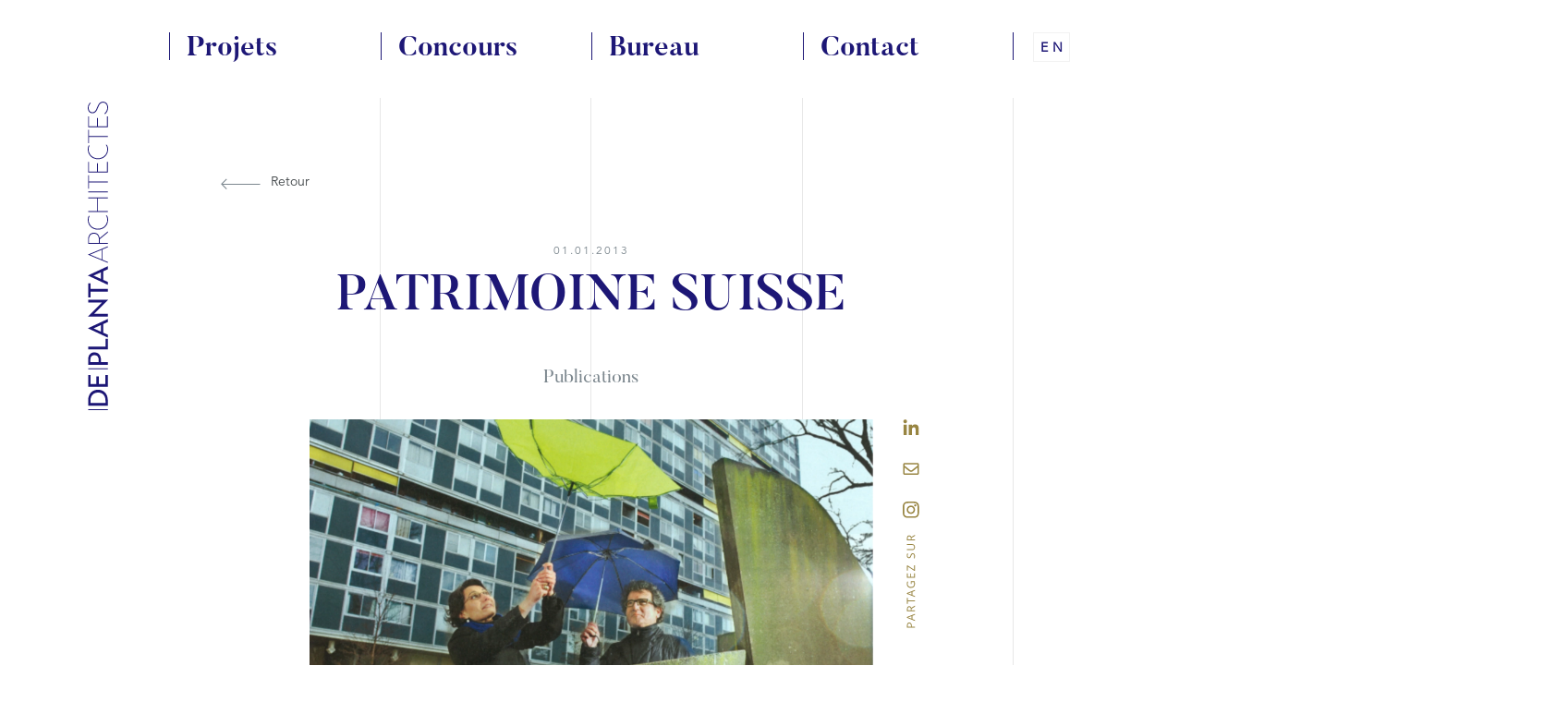

--- FILE ---
content_type: text/html; charset=UTF-8
request_url: https://deplanta-architectes.ch/fr/actualites/patrimoine-suisse/
body_size: 3856
content:

<!DOCTYPE html>
<html lang="fr">
<head>
<meta http-equiv="Content-Type" content="text/html; charset=utf-8">
<base href="https://deplanta-architectes.ch/">
<meta name="viewport" content="width=device-width, initial-scale=1.0, maximum-scale=1.0, user-scalable=1">
<title>À l’origine de la démarche architecturale, il y a toujours un esprit créatif.</title>




<meta name="keywords" content="architecture,urbanisme,surélévation,transformation,rénovation,genève,suisse,BIM,building information modeling,construction,architecte" lang="fr" /><meta name="description" content="Inspiré par le dialogue qui donne vie à vos projets et sublime vos idées. Nous construisons des espaces vivants appelés à durer, qui nécessitent des réponses réalistes et pragmatiques. Un accompagnement de tous les instants, une rigueur dans l’exécution et de la flexibilité. C’est ainsi que nous concevons notre métier." lang="fr" />
	

<meta property="og:type" content="website" />
<meta property="og:title" content="À l’origine de la démarche architecturale, il y a toujours un esprit créatif." />
<meta property="og:description" content="Inspiré par le dialogue qui donne vie à vos projets et sublime vos idées. Nous construisons des espaces vivants appelés à durer, qui nécessitent des réponses réalistes et pragmatiques. Un accompagnement de tous les instants, une rigueur dans l’exécution et de la flexibilité. C’est ainsi que nous concevons notre métier." />
<meta property="og:url" content="https://deplanta-architectes.ch/fr/actualites/patrimoine-suisse/" />
<meta name="twitter:card" content="summary_large_image" />
	
<link href="https://deplanta-architectes.ch/fr/actualites/patrimoine-suisse" rel="canonical" />
<link href="https://deplanta-architectes.ch/fr/actualites/patrimoine-suisse" hreflang="fr" rel="alternate" />
<link href="https://deplanta-architectes.ch/en/news/swiss-heritage" hreflang="en" rel="alternate" />

<link rel="apple-touch-icon" sizes="180x180" href="/img/favicon/apple-touch-icon.png">
<link rel="icon" type="image/png" sizes="32x32" href="/img/favicon/favicon-32x32.png">
<link rel="icon" type="image/png" sizes="16x16" href="/img/favicon/favicon-16x16.png">
<link rel="manifest" href="/img/favicon/site.webmanifest">	
	
	
<link href="js/common/dynamic.php" rel="stylesheet"> 
	
	<link rel="stylesheet" type="text/css" href="css/deplanta_all.min.css?ck=1765208301">

<script>
	var isTouchDevice = 'ontouchstart' in document.documentElement;
	var iOS = ['iPad', 'iPhone', 'iPod'].indexOf(navigator.platform) >= 0;

	
	
  var lanmmmenulink="<a href=\"\/en\/news\/swiss-heritage\" class=\"\">Anglais<\/a>";


(function (w) {
    if (w.$) // jQuery already loaded, we don't need this script
        return;
    var _funcs = [];
    w.$ = function (f) { // add functions to a queue
        _funcs.push(f);
    };
    w.defer$ = function () { // move the queue to jQuery's DOMReady
        while (f = _funcs.shift())
            $(f);
    };
})(window);
</script>


<!-- Global site tag (gtag.js) - Google Analytics -->
<script async src="https://www.googletagmanager.com/gtag/js?id=UA-146501549-1"></script>
<script>
 window.dataLayer = window.dataLayer || [];
 function gtag(){dataLayer.push(arguments);}
 gtag('js', new Date());

 gtag('config', 'UA-146501549-1');
</script>

</head>
<body class="actualites lan_fr withitem withoverlay">
<div id="content" class=" actualites ">
    
   
    

<div class="mymainnav_container">
<div  class="nomobile  inside " id="mymainnav"><div class='menudpa_0 ' data-subnav='subnav_3'><a href='/fr/projets'      class='btn_projets menudpa_0' data-menuid='3'  >Projets</a></div><div class='menudpa_0 ' data-subnav='subnav_34'><a href='/fr/concours'      class='btn_concours menudpa_0' data-menuid='34'  >Concours</a></div><div class='menudpa_0 ' data-subnav='subnav_4'><a href='/fr/bureau'      class='btn_page menudpa_0' data-menuid='4'  >Bureau</a></div><div class='menudpa_0 ' data-subnav='subnav_6'><a href='/fr/contact'      class='btn_page_contact menudpa_0' data-menuid='6'  >Contact</a></div>    <div class="menudpa menulan nomobile"> 
      
 <a href="/en/news/swiss-heritage" class=" menudpa menulan">en</a>
  </div>
</div>   
<button id="menumobile" class="mobile hamburger hamburger--spin mobile" type="button">
<span class="hamburger-box">
<span class="hamburger-inner"></span>
</span>
</button>


    
</div>    
    
    
 
 <div id="logo"><a href="/fr"><img id="logo_image" src="/img/logo.svg" ></a></div>   
    








<div class="inside actu_detail">
<div class="container_col ">
<div class="col col2" style="min-height: 10px;">
    <!--vide-->



</div>



<div class="col col8 padding_header" >
<div class="btn_back_container">	
<a href="/fr/actualites" class="btn_back" >Retour</a>
</div>
<div class="projet_num">01.01.2013</div>
<h1 class="actu_titre">Patrimoine suisse</h1>
<div class="projet_categorie" >
Publications</div>



 <div class="container_share" >
<img  src="/users_uploads/actualites_actualites/generated/1139/capture-decran-2019-09-02-a-175848.webp?ck=2019-09-02-175921"  alt="" srcset="/users_uploads/actualites_actualites/generated/1139/capture-decran-2019-09-02-a-175848@2.webp?ck=2019-09-02-175921 2x"   >
   <div class="share">


<a href="https://www.linkedin.com/shareArticle?mini=true&url=http://deplanta-architectes.ch/fr/actualites/patrimoine-suisse&title=À l’origine de la démarche architecturale, il y a toujours un esprit créatif.&summary=Inspiré par le dialogue qui donne vie à vos projets et sublime vos idées. Nous construisons des espaces vivants appelés à durer, qui nécessitent des réponses réalistes et pragmatiques. Un accompagnement de tous les instants, une rigueur dans l’exécution et de la flexibilité. C’est ainsi que nous concevons notre métier.&source=Deplanta" target="_blank" class="link_share"><img src="/img/linkedin_add.svg" alt=""/></a>

<a href="mailto:?Subject=de Planta Architectes&Body=Bonjour, %0D%0A J'ai consulté le site de Planta Architectes :https://deplanta-architectes.ch/ %0D%0A Je pense que ce projet pourrait probablement vous intéresser. %0D%0A Cordialement,  %0D%0A http://deplanta-architectes.ch/fr/actualites/patrimoine-suisse" class="link_share"><img src="/img/mail_add.svg" alt=""/></a>
	
<a href="https://www.instagram.com/deplanta.architectes/" target="_blank" class="link_share" ><img src="/img/instagram_add.svg" alt=""/></a>
	
	
</div></div>

</div>

<div class="col col2">
<div class="spacer_col"><!--vide--></div>
</div>

<div class="col col3 "><div class="spacer_col"><!--vide--></div></div>
<div class="col col6 page_intro barre_top_right"></div>
<div class="col col3 "><div class="spacer_col"><!--vide--></div></div>
<div class="clear"> <!--vide--> </div>


<!--DEUX COLONNES + CONTENU-->
<div class="col col2">
<div class="spacer_col"><!--vide--></div>
</div>

<div class="col col8 content_page" data-aos="fade-up" >
<h6>Patrimoine suisse</h6>
<p>N&deg;2/2013 &ndash; rapport annuel 2012<br /><a class="btn_line_vert" href="https://deplanta-architectes.ch/users_uploads/editor/source/lignon_-_patrimoine_suisse.pdf" target="_blank" rel="lightbox noopener noreferrer">CONSULTER LA PUBLICATION</a></p>

<div class="clear"> <!--vide--> </div>
<div class="padding_45"><!--vide--></div>



</div>
<div class="col col2">
<div class="spacer_col"><!--vide--></div>
</div>

<div class="clear"> <!--vide--> </div>






<!--END container_col-->

<div class="clear"> <!--vide--> </div>
</div>
</div>



<div class="inside ">
<div class="container_col">
<div class="col col3"><div class="spacer_col"><!--vide--></div></div>
<div class="col col3  page_intro barre_bottom_right"><div class="spacer_col"><!--vide--></div> </div>
<div class="col col3  "><div class="spacer_col"><!--vide--></div> </div>
<div class="col col3 "><div class="spacer_col"><!--vide--></div> </div>
<div class="clear"> <!--vide--> </div>
</div>
</div>


<div class="inside">
<div class="container_col ">


<div class="col col3">
<div class="actualites_autres"></div>
<div class="spacer_col"><!--vide--></div>
</div>

<div class="col col3 col_actualites col_actualites_detail   firstlink" >
<div class="box_liste ">
<a href="/fr/actualites/course-de-lescalade" class=""> <!--vide-->  </a>
<div class="box_liste_img " style=" background-image:url(/users_uploads/actualites_actualites-vignette/generated/2160/img-2777@2.webp?ck=2025-12-08-155355)" > <!--vide--> </div>

<div class="box_liste_text">
<div class="box_liste_date">08.12.2025</div>
<h2>Course de l’Escalade</h2>
<div class="box_liste_resume">
<div class="box_liste_resume_content">

<!--vide--> 
</div>
</div>

</div>
</div>
</div>

<div class="col col3 col_actualites col_actualites_detail   firstlink" >
<div class="box_liste ">
<a href="/fr/actualites/hotels-piscines-spas" class=""> <!--vide-->  </a>
<div class="box_liste_img " style=" background-image:url(/users_uploads/actualites_actualites-vignette/generated/2159/hps-01-oct25-une@2.webp?ck=2025-12-01-173003)" > <!--vide--> </div>

<div class="box_liste_text">
<div class="box_liste_date">01.12.2025</div>
<h2>Hôtels, Piscines & Spas</h2>
<div class="box_liste_resume">
<div class="box_liste_resume_content">

<!--vide--> 
</div>
</div>

</div>
</div>
</div>

<div class="col col3 col_actualites col_actualites_detail   firstlink" >
<div class="box_liste ">
<a href="/fr/actualites/prix-solaire-suisse-2025" class=""> <!--vide-->  </a>
<div class="box_liste_img " style=" background-image:url(/users_uploads/actualites_actualites-vignette/generated/2114/577766614-810105108453037-7909750058824912676-n@2.webp?ck=2025-11-13-154742)" > <!--vide--> </div>

<div class="box_liste_text">
<div class="box_liste_date">13.11.2025</div>
<h2>Prix Solaire Suisse 2025</h2>
<div class="box_liste_resume">
<div class="box_liste_resume_content">

<!--vide--> 
</div>
</div>

</div>
</div>
</div>





<div class="clear"> <!--vide--> </div>
<div class="padding_90"><!--vide--></div>
</div>
</div>

 



</div>
<div id="footer">
<div class="nomobile">    
   
    
<div class="inside">
<div class="container_col">



<div class="col col3 ">     
<!--vide-->
    
<div id="footer_adresse">
<img src="/img/logo_footer.svg" />
<div class="footer_adresse_col">
<p><strong>de Planta et Associ&eacute;s Architectes SA<br /></strong>Rue Blavignac 10 -&nbsp;1227 Carouge / Gen&egrave;ve<br />Suisse<br /><a href="tel:+41 22 702 10 77" rel="lightbox">T +41 22 702 10 77</a><br />architectes@deplanta-architectes.ch</p></div>
</div>  
</div>
 
<div class="col col3 ">     
<div class="footer_social">
<div class="footer_social_link">
<a href="https://www.linkedin.com/company/de-planta-associes-architectes/" target="_blank" class="link_social" ><img src="/img/linkedin.svg" alt=""/></a>
<a href="https://www.instagram.com/deplanta.architectes/" target="_blank" class="link_social" ><img style="margin-top: 6px" src="/img/instagram_white.svg" alt=""/></a>

         </div>
 </div>
</div>
       
       
 
<div class="col col3 ">         
<div class="footer_menu">
<ul  class="footernav" ><li class='  ' data-subnav='subnav_3'><a href='/fr/projets'   class='btn_projets  '  >Projets</a></li><li class='  ' data-subnav='subnav_34'><a href='/fr/concours'   class='btn_concours  '  >Concours</a></li><li class='  ' data-subnav='subnav_4'><a href='/fr/bureau'   class='btn_page  '  >Bureau</a></li><li class='  ' data-subnav='subnav_6'><a href='/fr/contact'   class='btn_page_contact  '  >Contact</a></li></ul><div class="clear"><!-- --></div></div>
</div>
       

 <div class="col col3 ">  
<div class="rubriques_quiklink_annexes">     
     
<div class="rubriques_quiklink">
<a href="/fr/actualites"   ><img src="/img/icone_actu.svg" alt=""/><span>Notre actualité</span></a><br>    
<a href="mailto:architectes@deplanta-architectes.ch"   ><img src="/img/icone_btn_contact.svg" alt=""/><span>Nous contacter</span></a><br>
<a href="https://maps.app.goo.gl/D7w7xF8ySLYs9t848"  target="_blank"  ><img src="/img/icone_btn_map.svg" alt=""/><span>Nous situer </span></a>
</div>
     
</div> 
     

 <div class="rubriques_annexes">
<a href="/fr/credits"   ><img src="/img/credits.svg" alt=""/></a><a href="/fr/cgu"   ><img src="/img/cgu.svg" alt=""/></a>
</div>     
</div>  
    
    
<div class="clear"> <!--vide--> </div>

</div>
</div>
</div>
    
 <!--FOOTER MOBILE-->   
 <div class="mobile">    
 <div id="footer_mobile">   
     <img src="/img/logo_footer_mobile.svg">
 <p><strong>de Planta et Associ&eacute;s Architectes SA<br /></strong>Rue Blavignac 10 -&nbsp;1227 Carouge / Gen&egrave;ve<br />Suisse<br /><a href="tel:+41 22 702 10 77" rel="lightbox">T +41 22 702 10 77</a><br />architectes@deplanta-architectes.ch</p>    
<div class="footer_menu_mobile">
<ul  class="footernav" ><li class='  ' data-subnav='subnav_3'><a href='/fr/projets'   class='btn_projets  '  >Projets</a></li><li class='  ' data-subnav='subnav_34'><a href='/fr/concours'   class='btn_concours  '  >Concours</a></li><li class='  ' data-subnav='subnav_4'><a href='/fr/bureau'   class='btn_page  '  >Bureau</a></li><li class='  ' data-subnav='subnav_6'><a href='/fr/contact'   class='btn_page_contact  '  >Contact</a></li></ul><div class="clear"><!-- --></div></div>     
  </div>    
 </div>
    
<div class="footer_social_link mobile">
<a href="https://www.linkedin.com/company/de-planta-associes-architectes/" target="_blank" class="link_social" ><img src="/img/linkedin_b.svg" alt=""/></a>
<a href="https://www.instagram.com/deplanta.architectes/" target="_blank" class="link_social" ><img style="margin-top: 6px" src="/img/instagram_b.svg" alt=""/></a>

         </div>
    
</div> <!--CUSTOME LINE -->
<div class="inside_custom_line_fond">
<div class="container_col">
<div class="col col3 fullheight border_line"> </div>
<div class="col col3 fullheight border_line"> </div>
<div class="col col3 fullheight border_line"> </div>
<div class="col col3 fullheight border_line "> </div>
<div class="clear"> <!--vide--> </div>
</div>
</div>  
    
 
<div class="mobile" id="menuoverlay">
<a id="btn_colse_menuoverlay" href="#"><img src="/img/btn_close_menuoverlay.svg"></a>       
 <div class="mobile_nav_content">         


<div class="mobile_nav_menu">  
<ul  class="mobile_nav" ><li class='menudpa  ' data-subnav='subnav_3'><a href='/fr/projets'      class='btn_projets menudpa ' data-menuid='3'  >Projets</a></li><li class='menudpa  ' data-subnav='subnav_34'><a href='/fr/concours'      class='btn_concours menudpa ' data-menuid='34'  >Concours</a></li><li class='menudpa  ' data-subnav='subnav_4'><a href='/fr/bureau'      class='btn_page menudpa ' data-menuid='4'  >Bureau</a></li><li class='menudpa  ' data-subnav='subnav_6'><a href='/fr/contact'      class='btn_page_contact menudpa ' data-menuid='6'  >Contact</a></li></ul> </div>

 <div class="rubriques_footer">    
     
     
     
<div class="rubriques_quiklink menulan_mobile"> 
    
<a href="/en/news/swiss-heritage" class="">en</a><br>
</div>
     
     
     
     
<div class="rubriques_quiklink">
<a href="/fr/actualites"   ><img src="/img/icone_actu.svg" alt=""/><span>Notre actualité</span></a><br>   
<a href="mailto:architectes@deplanta-architectes.ch"   ><img src="/img/icone_btn_contact.svg" alt=""/><span>Nous contacter</span></a><br>
<a href="https://maps.app.goo.gl/D7w7xF8ySLYs9t848"  target="_blank"  ><img src="/img/icone_btn_map.svg" alt=""/><span>Nous situer</span></a>
</div>


<div class="menu_social_link">
<a href="https://www.linkedin.com/company/de-planta-associes-architectes/" target="_blank" class="link_social" ><img src="/img/linkedin.svg" alt=""/></a>
<a href="https://www.instagram.com/deplanta.architectes/" target="_blank" class="link_social" ><img style="margin-top: 2px;" src="/img/instagram_white.svg" alt=""/></a>

        </div>



<div class="rubriques_annexes">
<a href="/fr/credits"   ><img src="/img/credits.svg" alt=""/></a><a href="/fr/cgu"   ><img src="/img/cgu.svg" alt=""/></a>
</div>
     
</div>

<div class="clear"> <!--vide--> </div>

 </div>  
</div>
   
</body>
</html>



	
	<script src="js/deplanta_all.min.js?ck=1763461326"></script>

<script>defer$()</script>

--- FILE ---
content_type: text/css;charset=UTF-8
request_url: https://deplanta-architectes.ch/js/common/dynamic.php
body_size: 268
content:
.actualites_actualites{ width:100%; background-size:cover; display:inline-block; }
.actualites_actualites:after{ content:''; display:block; padding-top:57%; }
.actualites_vignette_actualitesvignette{ width:100%; background-size:cover; display:inline-block; }
.actualites_vignette_actualitesvignette:after{ content:''; display:block; padding-top:94.163424124514%; }
.boxfull_homeslider{ width:100%; background-size:cover; display:inline-block; }
.boxfull_homeslider:after{ content:''; display:block; padding-top:36.521739130435%; }
.box_liens_boxliens{ width:100%; background-size:cover; display:inline-block; }
.box_liens_boxliens:after{ content:''; display:block; padding-top:90%; }
.hero_hero{ width:100%; background-size:cover; display:inline-block; }
.hero_hero:after{ content:''; display:block; padding-top:36.95652173913%; }
.histoire_histoire{ width:100%; background-size:cover; display:inline-block; }
.histoire_histoire:after{ content:''; display:block; padding-top:70%; }
.homeslider_homeslider{ width:100%; background-size:cover; display:inline-block; }
.homeslider_homeslider:after{ content:''; display:block; padding-top:35%; }
.menu_menu{ width:100%; background-size:cover; display:inline-block; }
.menu_menu:after{ content:''; display:block; padding-top:29.565217391304%; }
.menu_menu_type_projet{ width:100%; background-size:cover; display:inline-block; }
.menu_menu_type_projet:after{ content:''; display:block; padding-top:57%; }
.projets_projet{ width:100%; background-size:cover; display:inline-block; }
.projets_projet:after{ content:''; display:block; padding-top:57%; }
.services_service{ width:100%; background-size:cover; display:inline-block; }
.services_service:after{ content:''; display:block; padding-top:120.27027027027%; }
.team_team{ width:100%; background-size:cover; display:inline-block; }
.team_team:after{ content:''; display:block; padding-top:109.44625407166%; }
.video_video{ width:100%; background-size:cover; display:inline-block; }
.video_video:after{ content:''; display:block; padding-top:75%; }


--- FILE ---
content_type: text/css
request_url: https://deplanta-architectes.ch/css/deplanta_all.min.css?ck=1765208301
body_size: 24519
content:
@import url(https://fonts.googleapis.com/css?family=Roboto:400);@import url(https://fast.fonts.net/lt/1.css?apiType=css&c=66af92f5-db4b-472d-90f2-871655bf168a&fontids=1475512,1475518,1475548);.owl-carousel{display:none;width:100%;-webkit-tap-highlight-color:transparent;position:relative;z-index:1}.owl-carousel .owl-stage{position:relative;-ms-touch-action:pan-Y;touch-action:manipulation;-moz-backface-visibility:hidden}.owl-carousel .owl-stage:after{content:".";display:block;clear:both;visibility:hidden;line-height:0;height:0}.owl-carousel .owl-stage-outer{position:relative;overflow:hidden;-webkit-transform:translate3d(0,0,0)}.owl-carousel .owl-wrapper,.owl-carousel .owl-item{-webkit-backface-visibility:hidden;-moz-backface-visibility:hidden;-ms-backface-visibility:hidden;-webkit-transform:translate3d(0,0,0);-moz-transform:translate3d(0,0,0);-ms-transform:translate3d(0,0,0)}.owl-carousel .owl-item{position:relative;min-height:1px;float:left;-webkit-backface-visibility:hidden;-webkit-tap-highlight-color:transparent;-webkit-touch-callout:none}.owl-carousel .owl-item img{display:block;width:100%}.owl-carousel .owl-nav.disabled,.owl-carousel .owl-dots.disabled{display:none}.owl-carousel .owl-nav .owl-prev,.owl-carousel .owl-nav .owl-next,.owl-carousel .owl-dot{cursor:pointer;-webkit-user-select:none;-khtml-user-select:none;-moz-user-select:none;-ms-user-select:none;user-select:none}.owl-carousel .owl-nav button.owl-prev,.owl-carousel .owl-nav button.owl-next,.owl-carousel button.owl-dot{background:none;color:inherit;border:none;padding:0!important;font:inherit}.owl-carousel.owl-loaded{display:block}.owl-carousel.owl-loading{opacity:0;display:block}.owl-carousel.owl-hidden{opacity:0}.owl-carousel.owl-refresh .owl-item{visibility:hidden}.owl-carousel.owl-drag .owl-item{-ms-touch-action:pan-y;touch-action:pan-y;-webkit-user-select:none;-moz-user-select:none;-ms-user-select:none;user-select:none}.owl-carousel.owl-grab{cursor:move;cursor:grab}.owl-carousel.owl-rtl{direction:rtl}.owl-carousel.owl-rtl .owl-item{float:right}.no-js .owl-carousel{display:block}.owl-carousel .animated{animation-duration:1000ms;animation-fill-mode:both}.owl-carousel .owl-animated-in{z-index:0}.owl-carousel .owl-animated-out{z-index:1}.owl-carousel .fadeOut{animation-name:fadeOut}@keyframes fadeOut{0%{opacity:1}100%{opacity:0}}.owl-height{transition:height 500ms ease-in-out}.owl-carousel .owl-item .owl-lazy{opacity:0;transition:opacity 400ms ease}.owl-carousel .owl-item .owl-lazy[src^=""],.owl-carousel .owl-item .owl-lazy:not([src]){max-height:0}.owl-carousel .owl-item img.owl-lazy{transform-style:preserve-3d}.owl-carousel .owl-video-wrapper{position:relative;height:100%;background:#000}.owl-carousel .owl-video-play-icon{position:absolute;height:80px;width:80px;left:50%;top:50%;margin-left:-40px;margin-top:-40px;background:url([data-uri]) no-repeat;cursor:pointer;z-index:1;-webkit-backface-visibility:hidden;transition:transform 100ms ease}.owl-carousel .owl-video-play-icon:hover{-ms-transform:scale(1.3,1.3);transform:scale(1.3,1.3)}.owl-carousel .owl-video-playing .owl-video-tn,.owl-carousel .owl-video-playing .owl-video-play-icon{display:none}.owl-carousel .owl-video-tn{opacity:0;height:100%;background-position:center center;background-repeat:no-repeat;background-size:contain;transition:opacity 400ms ease}.owl-carousel .owl-video-frame{position:relative;z-index:1;height:100%;width:100%}.fslightbox-container{font-family:Roboto,sans-serif;opacity:0;position:fixed;top:0;left:0;background:linear-gradient(rgba(30,30,30,.9),#000 1810%);z-index:9999999;-webkit-user-select:none;-moz-user-select:none;-ms-user-select:none;user-select:none;-webkit-tap-highlight-color:transparent;animation:fslightbox-fade-in-complete .25s forwards}.fslightbox-fade-in{animation:fslightbox-fade-in .25s cubic-bezier(0,0,.7,1) forwards}.fslightbox-fade-out{animation:fslightbox-fade-out .25s ease forwards}.fslightbox-fade-in-complete{animation:fslightbox-fade-in-complete .25s cubic-bezier(0,0,.7,1) forwards}.fslightbox-fade-out-complete{animation:fslightbox-fade-out-complete .25s ease!important}@keyframes fslightbox-fade-in-complete{from{opacity:.3}to{opacity:1}}@keyframes fslightbox-fade-out-complete{from{opacity:1}to{opacity:0}}@keyframes fslightbox-fade-in{from{opacity:.65}to{opacity:1}}@keyframes fslightbox-fade-out{from{opacity:.35}to{opacity:0}}.fslightbox-cursor-grabbing{cursor:grabbing}.fslightbox-full-dimension{width:100%;height:100%}.fslightbox-open{overflow:hidden;height:100%}.fslightbox-flex-centered{display:flex;justify-content:center;align-items:center}.fslightbox-transform-transition{transition:transform .3s}.fslightbox-svg-path{transition:fill .15s ease;fill:#ddd}.fslightbox-svg-icon{display:flex;justify-content:center;align-items:center}.fslightbox-media-holder{position:absolute;z-index:2;top:50%;left:50%;transform:translate(-50%,-50%)}.fslightbox-nav{height:45px;width:100%;position:absolute;top:0;left:0}.fslightbox-slide-number-container{height:100%;font-size:14px;color:#d7d7d7;z-index:0;max-width:55px}.fslightbox-slide-number-container div{padding:0 1.5px}.fslightbox-slash{font-size:16px;margin-top:-1.5px}.fslightbox-toolbar{position:absolute;z-index:3;right:0;top:0;height:100%;display:flex;background:rgba(35,35,35,.65)}.fslightbox-toolbar-button{height:100%;width:45px;cursor:pointer}.fslightbox-toolbar-button:hover .fslightbox-svg-path{fill:#fff}.fslightbox-slide-btn-container{display:flex;align-items:center;padding:12px 12px 12px 6px;position:absolute;top:50%;cursor:pointer;z-index:3;transform:translateY(-50%)}@media (min-width:476px){.fslightbox-slide-btn-container{padding:22px 22px 22px 6px}}@media (min-width:768px){.fslightbox-slide-btn-container{padding:30px 30px 30px 6px}}.fslightbox-slide-btn-container:hover .fslightbox-svg-path{fill:#f1f1f1}.fslightbox-slide-btn{padding:8px;font-size:26px;background:rgba(35,35,35,.65)}@media (min-width:476px){.fslightbox-slide-btn{padding:9px}}.fslightbox-slide-btn-left-container{left:0}@media (max-width:475.99px){.fslightbox-slide-btn-left-container{padding-left:3px}}.fslightbox-slide-btn-right-container{right:0;padding-left:12px;padding-right:3px}@media (min-width:476px){.fslightbox-slide-btn-right-container{padding-left:22px}}@media (min-width:768px){.fslightbox-slide-btn-right-container{padding-left:30px}}@media (min-width:476px){.fslightbox-slide-btn-right-container{padding-right:6px}}.fslightbox-down-event-detector{position:absolute;z-index:1}.fslightbox-swiping-invisible-hover{position:absolute;top:0;left:0;z-index:10}.fslightbox-invalid-file-wrapper{font-size:22px;color:#eaebeb;margin:auto}.fslightbox-video{object-fit:cover}.fslightbox-loader{display:block;margin:auto;position:relative;width:67px;height:67px}.fslightbox-loader div{box-sizing:border-box;display:block;position:absolute;width:54px;height:54px;margin:6px;border:5px solid #999;border-radius:50%;animation:fslightbox-loader 1.2s cubic-bezier(.5,0,.5,1) infinite;border-color:#999 transparent transparent transparent}.fslightbox-loader div:nth-child(1){animation-delay:-.45s}.fslightbox-loader div:nth-child(2){animation-delay:-.3s}.fslightbox-loader div:nth-child(3){animation-delay:-.15s}@keyframes fslightbox-loader{0%{transform:rotate(0)}100%{transform:rotate(360deg)}}.fslightbox-source{margin:auto;display:block;backface-visibility:hidden;transform:translateZ(0)}.fslightbox-source-holder{position:absolute;left:0;top:0;display:flex;align-items:center}[data-aos][data-aos][data-aos-duration="50"],body[data-aos-duration="50"] [data-aos]{transition-duration:50ms}[data-aos][data-aos][data-aos-delay="50"],body[data-aos-delay="50"] [data-aos]{transition-delay:0}[data-aos][data-aos][data-aos-delay="50"].aos-animate,body[data-aos-delay="50"] [data-aos].aos-animate{transition-delay:50ms}[data-aos][data-aos][data-aos-duration="100"],body[data-aos-duration="100"] [data-aos]{transition-duration:.1s}[data-aos][data-aos][data-aos-delay="100"],body[data-aos-delay="100"] [data-aos]{transition-delay:0}[data-aos][data-aos][data-aos-delay="100"].aos-animate,body[data-aos-delay="100"] [data-aos].aos-animate{transition-delay:.1s}[data-aos][data-aos][data-aos-duration="150"],body[data-aos-duration="150"] [data-aos]{transition-duration:.15s}[data-aos][data-aos][data-aos-delay="150"],body[data-aos-delay="150"] [data-aos]{transition-delay:0}[data-aos][data-aos][data-aos-delay="150"].aos-animate,body[data-aos-delay="150"] [data-aos].aos-animate{transition-delay:.15s}[data-aos][data-aos][data-aos-duration="200"],body[data-aos-duration="200"] [data-aos]{transition-duration:.2s}[data-aos][data-aos][data-aos-delay="200"],body[data-aos-delay="200"] [data-aos]{transition-delay:0}[data-aos][data-aos][data-aos-delay="200"].aos-animate,body[data-aos-delay="200"] [data-aos].aos-animate{transition-delay:.2s}[data-aos][data-aos][data-aos-duration="250"],body[data-aos-duration="250"] [data-aos]{transition-duration:.25s}[data-aos][data-aos][data-aos-delay="250"],body[data-aos-delay="250"] [data-aos]{transition-delay:0}[data-aos][data-aos][data-aos-delay="250"].aos-animate,body[data-aos-delay="250"] [data-aos].aos-animate{transition-delay:.25s}[data-aos][data-aos][data-aos-duration="300"],body[data-aos-duration="300"] [data-aos]{transition-duration:.3s}[data-aos][data-aos][data-aos-delay="300"],body[data-aos-delay="300"] [data-aos]{transition-delay:0}[data-aos][data-aos][data-aos-delay="300"].aos-animate,body[data-aos-delay="300"] [data-aos].aos-animate{transition-delay:.3s}[data-aos][data-aos][data-aos-duration="350"],body[data-aos-duration="350"] [data-aos]{transition-duration:.35s}[data-aos][data-aos][data-aos-delay="350"],body[data-aos-delay="350"] [data-aos]{transition-delay:0}[data-aos][data-aos][data-aos-delay="350"].aos-animate,body[data-aos-delay="350"] [data-aos].aos-animate{transition-delay:.35s}[data-aos][data-aos][data-aos-duration="400"],body[data-aos-duration="400"] [data-aos]{transition-duration:.4s}[data-aos][data-aos][data-aos-delay="400"],body[data-aos-delay="400"] [data-aos]{transition-delay:0}[data-aos][data-aos][data-aos-delay="400"].aos-animate,body[data-aos-delay="400"] [data-aos].aos-animate{transition-delay:.4s}[data-aos][data-aos][data-aos-duration="450"],body[data-aos-duration="450"] [data-aos]{transition-duration:.45s}[data-aos][data-aos][data-aos-delay="450"],body[data-aos-delay="450"] [data-aos]{transition-delay:0}[data-aos][data-aos][data-aos-delay="450"].aos-animate,body[data-aos-delay="450"] [data-aos].aos-animate{transition-delay:.45s}[data-aos][data-aos][data-aos-duration="500"],body[data-aos-duration="500"] [data-aos]{transition-duration:.5s}[data-aos][data-aos][data-aos-delay="500"],body[data-aos-delay="500"] [data-aos]{transition-delay:0}[data-aos][data-aos][data-aos-delay="500"].aos-animate,body[data-aos-delay="500"] [data-aos].aos-animate{transition-delay:.5s}[data-aos][data-aos][data-aos-duration="550"],body[data-aos-duration="550"] [data-aos]{transition-duration:.55s}[data-aos][data-aos][data-aos-delay="550"],body[data-aos-delay="550"] [data-aos]{transition-delay:0}[data-aos][data-aos][data-aos-delay="550"].aos-animate,body[data-aos-delay="550"] [data-aos].aos-animate{transition-delay:.55s}[data-aos][data-aos][data-aos-duration="600"],body[data-aos-duration="600"] [data-aos]{transition-duration:.6s}[data-aos][data-aos][data-aos-delay="600"],body[data-aos-delay="600"] [data-aos]{transition-delay:0}[data-aos][data-aos][data-aos-delay="600"].aos-animate,body[data-aos-delay="600"] [data-aos].aos-animate{transition-delay:.6s}[data-aos][data-aos][data-aos-duration="650"],body[data-aos-duration="650"] [data-aos]{transition-duration:.65s}[data-aos][data-aos][data-aos-delay="650"],body[data-aos-delay="650"] [data-aos]{transition-delay:0}[data-aos][data-aos][data-aos-delay="650"].aos-animate,body[data-aos-delay="650"] [data-aos].aos-animate{transition-delay:.65s}[data-aos][data-aos][data-aos-duration="700"],body[data-aos-duration="700"] [data-aos]{transition-duration:.7s}[data-aos][data-aos][data-aos-delay="700"],body[data-aos-delay="700"] [data-aos]{transition-delay:0}[data-aos][data-aos][data-aos-delay="700"].aos-animate,body[data-aos-delay="700"] [data-aos].aos-animate{transition-delay:.7s}[data-aos][data-aos][data-aos-duration="750"],body[data-aos-duration="750"] [data-aos]{transition-duration:.75s}[data-aos][data-aos][data-aos-delay="750"],body[data-aos-delay="750"] [data-aos]{transition-delay:0}[data-aos][data-aos][data-aos-delay="750"].aos-animate,body[data-aos-delay="750"] [data-aos].aos-animate{transition-delay:.75s}[data-aos][data-aos][data-aos-duration="800"],body[data-aos-duration="800"] [data-aos]{transition-duration:.8s}[data-aos][data-aos][data-aos-delay="800"],body[data-aos-delay="800"] [data-aos]{transition-delay:0}[data-aos][data-aos][data-aos-delay="800"].aos-animate,body[data-aos-delay="800"] [data-aos].aos-animate{transition-delay:.8s}[data-aos][data-aos][data-aos-duration="850"],body[data-aos-duration="850"] [data-aos]{transition-duration:.85s}[data-aos][data-aos][data-aos-delay="850"],body[data-aos-delay="850"] [data-aos]{transition-delay:0}[data-aos][data-aos][data-aos-delay="850"].aos-animate,body[data-aos-delay="850"] [data-aos].aos-animate{transition-delay:.85s}[data-aos][data-aos][data-aos-duration="900"],body[data-aos-duration="900"] [data-aos]{transition-duration:.9s}[data-aos][data-aos][data-aos-delay="900"],body[data-aos-delay="900"] [data-aos]{transition-delay:0}[data-aos][data-aos][data-aos-delay="900"].aos-animate,body[data-aos-delay="900"] [data-aos].aos-animate{transition-delay:.9s}[data-aos][data-aos][data-aos-duration="950"],body[data-aos-duration="950"] [data-aos]{transition-duration:.95s}[data-aos][data-aos][data-aos-delay="950"],body[data-aos-delay="950"] [data-aos]{transition-delay:0}[data-aos][data-aos][data-aos-delay="950"].aos-animate,body[data-aos-delay="950"] [data-aos].aos-animate{transition-delay:.95s}[data-aos][data-aos][data-aos-duration="1000"],body[data-aos-duration="1000"] [data-aos]{transition-duration:1s}[data-aos][data-aos][data-aos-delay="1000"],body[data-aos-delay="1000"] [data-aos]{transition-delay:0}[data-aos][data-aos][data-aos-delay="1000"].aos-animate,body[data-aos-delay="1000"] [data-aos].aos-animate{transition-delay:1s}[data-aos][data-aos][data-aos-duration="1050"],body[data-aos-duration="1050"] [data-aos]{transition-duration:1.05s}[data-aos][data-aos][data-aos-delay="1050"],body[data-aos-delay="1050"] [data-aos]{transition-delay:0}[data-aos][data-aos][data-aos-delay="1050"].aos-animate,body[data-aos-delay="1050"] [data-aos].aos-animate{transition-delay:1.05s}[data-aos][data-aos][data-aos-duration="1100"],body[data-aos-duration="1100"] [data-aos]{transition-duration:1.1s}[data-aos][data-aos][data-aos-delay="1100"],body[data-aos-delay="1100"] [data-aos]{transition-delay:0}[data-aos][data-aos][data-aos-delay="1100"].aos-animate,body[data-aos-delay="1100"] [data-aos].aos-animate{transition-delay:1.1s}[data-aos][data-aos][data-aos-duration="1150"],body[data-aos-duration="1150"] [data-aos]{transition-duration:1.15s}[data-aos][data-aos][data-aos-delay="1150"],body[data-aos-delay="1150"] [data-aos]{transition-delay:0}[data-aos][data-aos][data-aos-delay="1150"].aos-animate,body[data-aos-delay="1150"] [data-aos].aos-animate{transition-delay:1.15s}[data-aos][data-aos][data-aos-duration="1200"],body[data-aos-duration="1200"] [data-aos]{transition-duration:1.2s}[data-aos][data-aos][data-aos-delay="1200"],body[data-aos-delay="1200"] [data-aos]{transition-delay:0}[data-aos][data-aos][data-aos-delay="1200"].aos-animate,body[data-aos-delay="1200"] [data-aos].aos-animate{transition-delay:1.2s}[data-aos][data-aos][data-aos-duration="1250"],body[data-aos-duration="1250"] [data-aos]{transition-duration:1.25s}[data-aos][data-aos][data-aos-delay="1250"],body[data-aos-delay="1250"] [data-aos]{transition-delay:0}[data-aos][data-aos][data-aos-delay="1250"].aos-animate,body[data-aos-delay="1250"] [data-aos].aos-animate{transition-delay:1.25s}[data-aos][data-aos][data-aos-duration="1300"],body[data-aos-duration="1300"] [data-aos]{transition-duration:1.3s}[data-aos][data-aos][data-aos-delay="1300"],body[data-aos-delay="1300"] [data-aos]{transition-delay:0}[data-aos][data-aos][data-aos-delay="1300"].aos-animate,body[data-aos-delay="1300"] [data-aos].aos-animate{transition-delay:1.3s}[data-aos][data-aos][data-aos-duration="1350"],body[data-aos-duration="1350"] [data-aos]{transition-duration:1.35s}[data-aos][data-aos][data-aos-delay="1350"],body[data-aos-delay="1350"] [data-aos]{transition-delay:0}[data-aos][data-aos][data-aos-delay="1350"].aos-animate,body[data-aos-delay="1350"] [data-aos].aos-animate{transition-delay:1.35s}[data-aos][data-aos][data-aos-duration="1400"],body[data-aos-duration="1400"] [data-aos]{transition-duration:1.4s}[data-aos][data-aos][data-aos-delay="1400"],body[data-aos-delay="1400"] [data-aos]{transition-delay:0}[data-aos][data-aos][data-aos-delay="1400"].aos-animate,body[data-aos-delay="1400"] [data-aos].aos-animate{transition-delay:1.4s}[data-aos][data-aos][data-aos-duration="1450"],body[data-aos-duration="1450"] [data-aos]{transition-duration:1.45s}[data-aos][data-aos][data-aos-delay="1450"],body[data-aos-delay="1450"] [data-aos]{transition-delay:0}[data-aos][data-aos][data-aos-delay="1450"].aos-animate,body[data-aos-delay="1450"] [data-aos].aos-animate{transition-delay:1.45s}[data-aos][data-aos][data-aos-duration="1500"],body[data-aos-duration="1500"] [data-aos]{transition-duration:1.5s}[data-aos][data-aos][data-aos-delay="1500"],body[data-aos-delay="1500"] [data-aos]{transition-delay:0}[data-aos][data-aos][data-aos-delay="1500"].aos-animate,body[data-aos-delay="1500"] [data-aos].aos-animate{transition-delay:1.5s}[data-aos][data-aos][data-aos-duration="1550"],body[data-aos-duration="1550"] [data-aos]{transition-duration:1.55s}[data-aos][data-aos][data-aos-delay="1550"],body[data-aos-delay="1550"] [data-aos]{transition-delay:0}[data-aos][data-aos][data-aos-delay="1550"].aos-animate,body[data-aos-delay="1550"] [data-aos].aos-animate{transition-delay:1.55s}[data-aos][data-aos][data-aos-duration="1600"],body[data-aos-duration="1600"] [data-aos]{transition-duration:1.6s}[data-aos][data-aos][data-aos-delay="1600"],body[data-aos-delay="1600"] [data-aos]{transition-delay:0}[data-aos][data-aos][data-aos-delay="1600"].aos-animate,body[data-aos-delay="1600"] [data-aos].aos-animate{transition-delay:1.6s}[data-aos][data-aos][data-aos-duration="1650"],body[data-aos-duration="1650"] [data-aos]{transition-duration:1.65s}[data-aos][data-aos][data-aos-delay="1650"],body[data-aos-delay="1650"] [data-aos]{transition-delay:0}[data-aos][data-aos][data-aos-delay="1650"].aos-animate,body[data-aos-delay="1650"] [data-aos].aos-animate{transition-delay:1.65s}[data-aos][data-aos][data-aos-duration="1700"],body[data-aos-duration="1700"] [data-aos]{transition-duration:1.7s}[data-aos][data-aos][data-aos-delay="1700"],body[data-aos-delay="1700"] [data-aos]{transition-delay:0}[data-aos][data-aos][data-aos-delay="1700"].aos-animate,body[data-aos-delay="1700"] [data-aos].aos-animate{transition-delay:1.7s}[data-aos][data-aos][data-aos-duration="1750"],body[data-aos-duration="1750"] [data-aos]{transition-duration:1.75s}[data-aos][data-aos][data-aos-delay="1750"],body[data-aos-delay="1750"] [data-aos]{transition-delay:0}[data-aos][data-aos][data-aos-delay="1750"].aos-animate,body[data-aos-delay="1750"] [data-aos].aos-animate{transition-delay:1.75s}[data-aos][data-aos][data-aos-duration="1800"],body[data-aos-duration="1800"] [data-aos]{transition-duration:1.8s}[data-aos][data-aos][data-aos-delay="1800"],body[data-aos-delay="1800"] [data-aos]{transition-delay:0}[data-aos][data-aos][data-aos-delay="1800"].aos-animate,body[data-aos-delay="1800"] [data-aos].aos-animate{transition-delay:1.8s}[data-aos][data-aos][data-aos-duration="1850"],body[data-aos-duration="1850"] [data-aos]{transition-duration:1.85s}[data-aos][data-aos][data-aos-delay="1850"],body[data-aos-delay="1850"] [data-aos]{transition-delay:0}[data-aos][data-aos][data-aos-delay="1850"].aos-animate,body[data-aos-delay="1850"] [data-aos].aos-animate{transition-delay:1.85s}[data-aos][data-aos][data-aos-duration="1900"],body[data-aos-duration="1900"] [data-aos]{transition-duration:1.9s}[data-aos][data-aos][data-aos-delay="1900"],body[data-aos-delay="1900"] [data-aos]{transition-delay:0}[data-aos][data-aos][data-aos-delay="1900"].aos-animate,body[data-aos-delay="1900"] [data-aos].aos-animate{transition-delay:1.9s}[data-aos][data-aos][data-aos-duration="1950"],body[data-aos-duration="1950"] [data-aos]{transition-duration:1.95s}[data-aos][data-aos][data-aos-delay="1950"],body[data-aos-delay="1950"] [data-aos]{transition-delay:0}[data-aos][data-aos][data-aos-delay="1950"].aos-animate,body[data-aos-delay="1950"] [data-aos].aos-animate{transition-delay:1.95s}[data-aos][data-aos][data-aos-duration="2000"],body[data-aos-duration="2000"] [data-aos]{transition-duration:2s}[data-aos][data-aos][data-aos-delay="2000"],body[data-aos-delay="2000"] [data-aos]{transition-delay:0}[data-aos][data-aos][data-aos-delay="2000"].aos-animate,body[data-aos-delay="2000"] [data-aos].aos-animate{transition-delay:2s}[data-aos][data-aos][data-aos-duration="2050"],body[data-aos-duration="2050"] [data-aos]{transition-duration:2.05s}[data-aos][data-aos][data-aos-delay="2050"],body[data-aos-delay="2050"] [data-aos]{transition-delay:0}[data-aos][data-aos][data-aos-delay="2050"].aos-animate,body[data-aos-delay="2050"] [data-aos].aos-animate{transition-delay:2.05s}[data-aos][data-aos][data-aos-duration="2100"],body[data-aos-duration="2100"] [data-aos]{transition-duration:2.1s}[data-aos][data-aos][data-aos-delay="2100"],body[data-aos-delay="2100"] [data-aos]{transition-delay:0}[data-aos][data-aos][data-aos-delay="2100"].aos-animate,body[data-aos-delay="2100"] [data-aos].aos-animate{transition-delay:2.1s}[data-aos][data-aos][data-aos-duration="2150"],body[data-aos-duration="2150"] [data-aos]{transition-duration:2.15s}[data-aos][data-aos][data-aos-delay="2150"],body[data-aos-delay="2150"] [data-aos]{transition-delay:0}[data-aos][data-aos][data-aos-delay="2150"].aos-animate,body[data-aos-delay="2150"] [data-aos].aos-animate{transition-delay:2.15s}[data-aos][data-aos][data-aos-duration="2200"],body[data-aos-duration="2200"] [data-aos]{transition-duration:2.2s}[data-aos][data-aos][data-aos-delay="2200"],body[data-aos-delay="2200"] [data-aos]{transition-delay:0}[data-aos][data-aos][data-aos-delay="2200"].aos-animate,body[data-aos-delay="2200"] [data-aos].aos-animate{transition-delay:2.2s}[data-aos][data-aos][data-aos-duration="2250"],body[data-aos-duration="2250"] [data-aos]{transition-duration:2.25s}[data-aos][data-aos][data-aos-delay="2250"],body[data-aos-delay="2250"] [data-aos]{transition-delay:0}[data-aos][data-aos][data-aos-delay="2250"].aos-animate,body[data-aos-delay="2250"] [data-aos].aos-animate{transition-delay:2.25s}[data-aos][data-aos][data-aos-duration="2300"],body[data-aos-duration="2300"] [data-aos]{transition-duration:2.3s}[data-aos][data-aos][data-aos-delay="2300"],body[data-aos-delay="2300"] [data-aos]{transition-delay:0}[data-aos][data-aos][data-aos-delay="2300"].aos-animate,body[data-aos-delay="2300"] [data-aos].aos-animate{transition-delay:2.3s}[data-aos][data-aos][data-aos-duration="2350"],body[data-aos-duration="2350"] [data-aos]{transition-duration:2.35s}[data-aos][data-aos][data-aos-delay="2350"],body[data-aos-delay="2350"] [data-aos]{transition-delay:0}[data-aos][data-aos][data-aos-delay="2350"].aos-animate,body[data-aos-delay="2350"] [data-aos].aos-animate{transition-delay:2.35s}[data-aos][data-aos][data-aos-duration="2400"],body[data-aos-duration="2400"] [data-aos]{transition-duration:2.4s}[data-aos][data-aos][data-aos-delay="2400"],body[data-aos-delay="2400"] [data-aos]{transition-delay:0}[data-aos][data-aos][data-aos-delay="2400"].aos-animate,body[data-aos-delay="2400"] [data-aos].aos-animate{transition-delay:2.4s}[data-aos][data-aos][data-aos-duration="2450"],body[data-aos-duration="2450"] [data-aos]{transition-duration:2.45s}[data-aos][data-aos][data-aos-delay="2450"],body[data-aos-delay="2450"] [data-aos]{transition-delay:0}[data-aos][data-aos][data-aos-delay="2450"].aos-animate,body[data-aos-delay="2450"] [data-aos].aos-animate{transition-delay:2.45s}[data-aos][data-aos][data-aos-duration="2500"],body[data-aos-duration="2500"] [data-aos]{transition-duration:2.5s}[data-aos][data-aos][data-aos-delay="2500"],body[data-aos-delay="2500"] [data-aos]{transition-delay:0}[data-aos][data-aos][data-aos-delay="2500"].aos-animate,body[data-aos-delay="2500"] [data-aos].aos-animate{transition-delay:2.5s}[data-aos][data-aos][data-aos-duration="2550"],body[data-aos-duration="2550"] [data-aos]{transition-duration:2.55s}[data-aos][data-aos][data-aos-delay="2550"],body[data-aos-delay="2550"] [data-aos]{transition-delay:0}[data-aos][data-aos][data-aos-delay="2550"].aos-animate,body[data-aos-delay="2550"] [data-aos].aos-animate{transition-delay:2.55s}[data-aos][data-aos][data-aos-duration="2600"],body[data-aos-duration="2600"] [data-aos]{transition-duration:2.6s}[data-aos][data-aos][data-aos-delay="2600"],body[data-aos-delay="2600"] [data-aos]{transition-delay:0}[data-aos][data-aos][data-aos-delay="2600"].aos-animate,body[data-aos-delay="2600"] [data-aos].aos-animate{transition-delay:2.6s}[data-aos][data-aos][data-aos-duration="2650"],body[data-aos-duration="2650"] [data-aos]{transition-duration:2.65s}[data-aos][data-aos][data-aos-delay="2650"],body[data-aos-delay="2650"] [data-aos]{transition-delay:0}[data-aos][data-aos][data-aos-delay="2650"].aos-animate,body[data-aos-delay="2650"] [data-aos].aos-animate{transition-delay:2.65s}[data-aos][data-aos][data-aos-duration="2700"],body[data-aos-duration="2700"] [data-aos]{transition-duration:2.7s}[data-aos][data-aos][data-aos-delay="2700"],body[data-aos-delay="2700"] [data-aos]{transition-delay:0}[data-aos][data-aos][data-aos-delay="2700"].aos-animate,body[data-aos-delay="2700"] [data-aos].aos-animate{transition-delay:2.7s}[data-aos][data-aos][data-aos-duration="2750"],body[data-aos-duration="2750"] [data-aos]{transition-duration:2.75s}[data-aos][data-aos][data-aos-delay="2750"],body[data-aos-delay="2750"] [data-aos]{transition-delay:0}[data-aos][data-aos][data-aos-delay="2750"].aos-animate,body[data-aos-delay="2750"] [data-aos].aos-animate{transition-delay:2.75s}[data-aos][data-aos][data-aos-duration="2800"],body[data-aos-duration="2800"] [data-aos]{transition-duration:2.8s}[data-aos][data-aos][data-aos-delay="2800"],body[data-aos-delay="2800"] [data-aos]{transition-delay:0}[data-aos][data-aos][data-aos-delay="2800"].aos-animate,body[data-aos-delay="2800"] [data-aos].aos-animate{transition-delay:2.8s}[data-aos][data-aos][data-aos-duration="2850"],body[data-aos-duration="2850"] [data-aos]{transition-duration:2.85s}[data-aos][data-aos][data-aos-delay="2850"],body[data-aos-delay="2850"] [data-aos]{transition-delay:0}[data-aos][data-aos][data-aos-delay="2850"].aos-animate,body[data-aos-delay="2850"] [data-aos].aos-animate{transition-delay:2.85s}[data-aos][data-aos][data-aos-duration="2900"],body[data-aos-duration="2900"] [data-aos]{transition-duration:2.9s}[data-aos][data-aos][data-aos-delay="2900"],body[data-aos-delay="2900"] [data-aos]{transition-delay:0}[data-aos][data-aos][data-aos-delay="2900"].aos-animate,body[data-aos-delay="2900"] [data-aos].aos-animate{transition-delay:2.9s}[data-aos][data-aos][data-aos-duration="2950"],body[data-aos-duration="2950"] [data-aos]{transition-duration:2.95s}[data-aos][data-aos][data-aos-delay="2950"],body[data-aos-delay="2950"] [data-aos]{transition-delay:0}[data-aos][data-aos][data-aos-delay="2950"].aos-animate,body[data-aos-delay="2950"] [data-aos].aos-animate{transition-delay:2.95s}[data-aos][data-aos][data-aos-duration="3000"],body[data-aos-duration="3000"] [data-aos]{transition-duration:3s}[data-aos][data-aos][data-aos-delay="3000"],body[data-aos-delay="3000"] [data-aos]{transition-delay:0}[data-aos][data-aos][data-aos-delay="3000"].aos-animate,body[data-aos-delay="3000"] [data-aos].aos-animate{transition-delay:3s}[data-aos][data-aos][data-aos-easing=linear],body[data-aos-easing=linear] [data-aos]{transition-timing-function:cubic-bezier(.25,.25,.75,.75)}[data-aos][data-aos][data-aos-easing=ease],body[data-aos-easing=ease] [data-aos]{transition-timing-function:ease}[data-aos][data-aos][data-aos-easing=ease-in],body[data-aos-easing=ease-in] [data-aos]{transition-timing-function:ease-in}[data-aos][data-aos][data-aos-easing=ease-out],body[data-aos-easing=ease-out] [data-aos]{transition-timing-function:ease-out}[data-aos][data-aos][data-aos-easing=ease-in-out],body[data-aos-easing=ease-in-out] [data-aos]{transition-timing-function:ease-in-out}[data-aos][data-aos][data-aos-easing=ease-in-back],body[data-aos-easing=ease-in-back] [data-aos]{transition-timing-function:cubic-bezier(.6,-.28,.735,.045)}[data-aos][data-aos][data-aos-easing=ease-out-back],body[data-aos-easing=ease-out-back] [data-aos]{transition-timing-function:cubic-bezier(.175,.885,.32,1.275)}[data-aos][data-aos][data-aos-easing=ease-in-out-back],body[data-aos-easing=ease-in-out-back] [data-aos]{transition-timing-function:cubic-bezier(.68,-.55,.265,1.55)}[data-aos][data-aos][data-aos-easing=ease-in-sine],body[data-aos-easing=ease-in-sine] [data-aos]{transition-timing-function:cubic-bezier(.47,0,.745,.715)}[data-aos][data-aos][data-aos-easing=ease-out-sine],body[data-aos-easing=ease-out-sine] [data-aos]{transition-timing-function:cubic-bezier(.39,.575,.565,1)}[data-aos][data-aos][data-aos-easing=ease-in-out-sine],body[data-aos-easing=ease-in-out-sine] [data-aos]{transition-timing-function:cubic-bezier(.445,.05,.55,.95)}[data-aos][data-aos][data-aos-easing=ease-in-quad],body[data-aos-easing=ease-in-quad] [data-aos]{transition-timing-function:cubic-bezier(.55,.085,.68,.53)}[data-aos][data-aos][data-aos-easing=ease-out-quad],body[data-aos-easing=ease-out-quad] [data-aos]{transition-timing-function:cubic-bezier(.25,.46,.45,.94)}[data-aos][data-aos][data-aos-easing=ease-in-out-quad],body[data-aos-easing=ease-in-out-quad] [data-aos]{transition-timing-function:cubic-bezier(.455,.03,.515,.955)}[data-aos][data-aos][data-aos-easing=ease-in-cubic],body[data-aos-easing=ease-in-cubic] [data-aos]{transition-timing-function:cubic-bezier(.55,.085,.68,.53)}[data-aos][data-aos][data-aos-easing=ease-out-cubic],body[data-aos-easing=ease-out-cubic] [data-aos]{transition-timing-function:cubic-bezier(.25,.46,.45,.94)}[data-aos][data-aos][data-aos-easing=ease-in-out-cubic],body[data-aos-easing=ease-in-out-cubic] [data-aos]{transition-timing-function:cubic-bezier(.455,.03,.515,.955)}[data-aos][data-aos][data-aos-easing=ease-in-quart],body[data-aos-easing=ease-in-quart] [data-aos]{transition-timing-function:cubic-bezier(.55,.085,.68,.53)}[data-aos][data-aos][data-aos-easing=ease-out-quart],body[data-aos-easing=ease-out-quart] [data-aos]{transition-timing-function:cubic-bezier(.25,.46,.45,.94)}[data-aos][data-aos][data-aos-easing=ease-in-out-quart],body[data-aos-easing=ease-in-out-quart] [data-aos]{transition-timing-function:cubic-bezier(.455,.03,.515,.955)}[data-aos^=fade][data-aos^=fade]{opacity:0;transition-property:opacity,transform}[data-aos^=fade][data-aos^=fade].aos-animate{opacity:1;transform:translateZ(0)}[data-aos=fade-up]{transform:translate3d(0,100px,0)}[data-aos=fade-down]{transform:translate3d(0,-100px,0)}[data-aos=fade-right]{transform:translate3d(-100px,0,0)}[data-aos=fade-left]{transform:translate3d(100px,0,0)}[data-aos=fade-up-right]{transform:translate3d(-100px,100px,0)}[data-aos=fade-up-left]{transform:translate3d(100px,100px,0)}[data-aos=fade-down-right]{transform:translate3d(-100px,-100px,0)}[data-aos=fade-down-left]{transform:translate3d(100px,-100px,0)}[data-aos^=zoom][data-aos^=zoom]{opacity:0;transition-property:opacity,transform}[data-aos^=zoom][data-aos^=zoom].aos-animate{opacity:1;transform:translateZ(0) scale(1)}[data-aos=zoom-in]{transform:scale(.6)}[data-aos=zoom-in-up]{transform:translate3d(0,100px,0) scale(.6)}[data-aos=zoom-in-down]{transform:translate3d(0,-100px,0) scale(.6)}[data-aos=zoom-in-right]{transform:translate3d(-100px,0,0) scale(.6)}[data-aos=zoom-in-left]{transform:translate3d(100px,0,0) scale(.6)}[data-aos=zoom-out]{transform:scale(1.2)}[data-aos=zoom-out-up]{transform:translate3d(0,100px,0) scale(1.2)}[data-aos=zoom-out-down]{transform:translate3d(0,-100px,0) scale(1.2)}[data-aos=zoom-out-right]{transform:translate3d(-100px,0,0) scale(1.2)}[data-aos=zoom-out-left]{transform:translate3d(100px,0,0) scale(1.2)}[data-aos^=slide][data-aos^=slide]{transition-property:transform}[data-aos^=slide][data-aos^=slide].aos-animate{transform:translateZ(0)}[data-aos=slide-up]{transform:translate3d(0,100%,0)}[data-aos=slide-down]{transform:translate3d(0,-100%,0)}[data-aos=slide-right]{transform:translate3d(-100%,0,0)}[data-aos=slide-left]{transform:translate3d(100%,0,0)}[data-aos^=flip][data-aos^=flip]{backface-visibility:hidden;transition-property:transform}[data-aos=flip-left]{transform:perspective(2500px) rotateY(-100deg)}[data-aos=flip-left].aos-animate{transform:perspective(2500px) rotateY(0)}[data-aos=flip-right]{transform:perspective(2500px) rotateY(100deg)}[data-aos=flip-right].aos-animate{transform:perspective(2500px) rotateY(0)}[data-aos=flip-up]{transform:perspective(2500px) rotateX(-100deg)}[data-aos=flip-up].aos-animate{transform:perspective(2500px) rotateX(0)}[data-aos=flip-down]{transform:perspective(2500px) rotateX(100deg)}[data-aos=flip-down].aos-animate{transform:perspective(2500px) rotateX(0)}/*!
 * Hamburgers
 * @description Tasty CSS-animated hamburgers
 * @author Jonathan Suh @jonsuh
 * @site https://jonsuh.com/hamburgers
 * @link https://github.com/jonsuh/hamburgers
 */.hamburger{padding:0 0 0 0;display:inline-block;cursor:pointer;transition-property:opacity,filter;transition-duration:0.15s;transition-timing-function:linear;font:inherit;color:inherit;text-transform:none;background-color:transparent;border:0;margin:0;overflow:visible;position:absolute;right:16px;top:30px;z-index:999999999}.hamburger:hover{opacity:.7}.hamburger-box{width:28px;height:26px;display:inline-block;position:relative}.hamburger-inner{display:block;top:50%;margin-top:-1px}.hamburger-inner,.hamburger-inner::before,.hamburger-inner::after{width:28px;height:3.5px;background-color:#1D1776;position:absolute;transition-property:transform;transition-duration:0.15s;transition-timing-function:ease}.hamburger.is-active .hamburger-inner,.hamburger.is-active .hamburger-inner::before,.hamburger.is-active .hamburger-inner::after{background-color:#FFF}.hamburger-inner::before,.hamburger-inner::after{content:"";display:block}.hamburger-inner::before{top:-11px}.hamburger-inner::after{bottom:-11px}.hamburger--3dx .hamburger-box{perspective:20px}.hamburger--3dx .hamburger-inner{transition:transform 0.2s cubic-bezier(.645,.045,.355,1),background-color 0s 0.1s cubic-bezier(.645,.045,.355,1)}.hamburger--3dx .hamburger-inner::before,.hamburger--3dx .hamburger-inner::after{transition:transform 0s 0.1s cubic-bezier(.645,.045,.355,1)}.hamburger--3dx.is-active .hamburger-inner{background-color:transparent;transform:rotateY(180deg)}.hamburger--3dx.is-active .hamburger-inner::before{transform:translate3d(0,4px,0) rotate(45deg)}.hamburger--3dx.is-active .hamburger-inner::after{transform:translate3d(0,-4px,0) rotate(-45deg)}.hamburger--3dx-r .hamburger-box{perspective:28px}.hamburger--3dx-r .hamburger-inner{transition:transform 0.2s cubic-bezier(.645,.045,.355,1),background-color 0s 0.1s cubic-bezier(.645,.045,.355,1)}.hamburger--3dx-r .hamburger-inner::before,.hamburger--3dx-r .hamburger-inner::after{transition:transform 0s 0.1s cubic-bezier(.645,.045,.355,1)}.hamburger--3dx-r.is-active .hamburger-inner{background-color:transparent;transform:rotateY(-180deg)}.hamburger--3dx-r.is-active .hamburger-inner::before{transform:translate3d(0,4px,0) rotate(45deg)}.hamburger--3dx-r.is-active .hamburger-inner::after{transform:translate3d(0,-4px,0) rotate(-45deg)}.hamburger--3dy .hamburger-box{perspective:28px}.hamburger--3dy .hamburger-inner{transition:transform 0.2s cubic-bezier(.645,.045,.355,1),background-color 0s 0.1s cubic-bezier(.645,.045,.355,1)}.hamburger--3dy .hamburger-inner::before,.hamburger--3dy .hamburger-inner::after{transition:transform 0s 0.1s cubic-bezier(.645,.045,.355,1)}.hamburger--3dy.is-active .hamburger-inner{background-color:transparent;transform:rotateX(-180deg)}.hamburger--3dy.is-active .hamburger-inner::before{transform:translate3d(0,4px,0) rotate(45deg)}.hamburger--3dy.is-active .hamburger-inner::after{transform:translate3d(0,-4px,0) rotate(-45deg)}.hamburger--3dy-r .hamburger-box{perspective:28px}.hamburger--3dy-r .hamburger-inner{transition:transform 0.2s cubic-bezier(.645,.045,.355,1),background-color 0s 0.1s cubic-bezier(.645,.045,.355,1)}.hamburger--3dy-r .hamburger-inner::before,.hamburger--3dy-r .hamburger-inner::after{transition:transform 0s 0.1s cubic-bezier(.645,.045,.355,1)}.hamburger--3dy-r.is-active .hamburger-inner{background-color:transparent;transform:rotateX(180deg)}.hamburger--3dy-r.is-active .hamburger-inner::before{transform:translate3d(0,4px,0) rotate(45deg)}.hamburger--3dy-r.is-active .hamburger-inner::after{transform:translate3d(0,-4px,0) rotate(-45deg)}.hamburger--arrow.is-active .hamburger-inner::before{transform:translate3d(-2.8px,0,0) rotate(-45deg) scale(.7,1)}.hamburger--arrow.is-active .hamburger-inner::after{transform:translate3d(-2.8px,0,0) rotate(45deg) scale(.7,1)}.hamburger--arrow-r.is-active .hamburger-inner::before{transform:translate3d(2.8px,0,0) rotate(45deg) scale(.7,1)}.hamburger--arrow-r.is-active .hamburger-inner::after{transform:translate3d(2.8px,0,0) rotate(-45deg) scale(.7,1)}.hamburger--arrowalt .hamburger-inner::before{transition:top 0.1s 0.15s ease,transform 0.15s cubic-bezier(.165,.84,.44,1)}.hamburger--arrowalt .hamburger-inner::after{transition:bottom 0.1s 0.15s ease,transform 0.15s cubic-bezier(.165,.84,.44,1)}.hamburger--arrowalt.is-active .hamburger-inner::before{top:0;transform:translate3d(-2.8px,-3.5px,0) rotate(-45deg) scale(.7,1);transition:top 0.1s ease,transform 0.15s 0.1s cubic-bezier(.895,.03,.685,.22)}.hamburger--arrowalt.is-active .hamburger-inner::after{bottom:0;transform:translate3d(-2.8px,3.5px,0) rotate(45deg) scale(.7,1);transition:bottom 0.1s ease,transform 0.15s 0.1s cubic-bezier(.895,.03,.685,.22)}.hamburger--arrowalt-r .hamburger-inner::before{transition:top 0.1s 0.15s ease,transform 0.15s cubic-bezier(.165,.84,.44,1)}.hamburger--arrowalt-r .hamburger-inner::after{transition:bottom 0.1s 0.15s ease,transform 0.15s cubic-bezier(.165,.84,.44,1)}.hamburger--arrowalt-r.is-active .hamburger-inner::before{top:0;transform:translate3d(2.8px,-3.5px,0) rotate(45deg) scale(.7,1);transition:top 0.1s ease,transform 0.15s 0.1s cubic-bezier(.895,.03,.685,.22)}.hamburger--arrowalt-r.is-active .hamburger-inner::after{bottom:0;transform:translate3d(2.8px,3.5px,0) rotate(-45deg) scale(.7,1);transition:bottom 0.1s ease,transform 0.15s 0.1s cubic-bezier(.895,.03,.685,.22)}.hamburger--boring .hamburger-inner,.hamburger--boring .hamburger-inner::before,.hamburger--boring .hamburger-inner::after{transition-property:none}.hamburger--boring.is-active .hamburger-inner{transform:rotate(45deg)}.hamburger--boring.is-active .hamburger-inner::before{top:0;opacity:0}.hamburger--boring.is-active .hamburger-inner::after{bottom:0;transform:rotate(-90deg)}.hamburger--collapse .hamburger-inner{top:auto;bottom:0;transition-duration:0.15s;transition-delay:0.15s;transition-timing-function:cubic-bezier(.55,.055,.675,.19)}.hamburger--collapse .hamburger-inner::after{top:-8px;transition:top 0.3s 0.3s cubic-bezier(.33333,.66667,.66667,1),opacity 0.1s linear}.hamburger--collapse .hamburger-inner::before{transition:top 0.12s 0.3s cubic-bezier(.33333,.66667,.66667,1),transform 0.15s cubic-bezier(.55,.055,.675,.19)}.hamburger--collapse.is-active .hamburger-inner{transform:translate3d(0,-4px,0) rotate(-45deg);transition-delay:0.32s;transition-timing-function:cubic-bezier(.215,.61,.355,1)}.hamburger--collapse.is-active .hamburger-inner::after{top:0;opacity:0;transition:top 0.3s cubic-bezier(.33333,0,.66667,.33333),opacity 0.1s 0.27s linear}.hamburger--collapse.is-active .hamburger-inner::before{top:0;transform:rotate(-90deg);transition:top 0.12s 0.18s cubic-bezier(.33333,0,.66667,.33333),transform 0.15s 0.42s cubic-bezier(.215,.61,.355,1)}.hamburger--collapse-r .hamburger-inner{top:auto;bottom:0;transition-duration:0.15s;transition-delay:0.15s;transition-timing-function:cubic-bezier(.55,.055,.675,.19)}.hamburger--collapse-r .hamburger-inner::after{top:-8px;transition:top 0.3s 0.3s cubic-bezier(.33333,.66667,.66667,1),opacity 0.1s linear}.hamburger--collapse-r .hamburger-inner::before{transition:top 0.12s 0.3s cubic-bezier(.33333,.66667,.66667,1),transform 0.15s cubic-bezier(.55,.055,.675,.19)}.hamburger--collapse-r.is-active .hamburger-inner{transform:translate3d(0,-4px,0) rotate(45deg);transition-delay:0.32s;transition-timing-function:cubic-bezier(.215,.61,.355,1)}.hamburger--collapse-r.is-active .hamburger-inner::after{top:0;opacity:0;transition:top 0.3s cubic-bezier(.33333,0,.66667,.33333),opacity 0.1s 0.27s linear}.hamburger--collapse-r.is-active .hamburger-inner::before{top:0;transform:rotate(90deg);transition:top 0.12s 0.18s cubic-bezier(.33333,0,.66667,.33333),transform 0.15s 0.42s cubic-bezier(.215,.61,.355,1)}.hamburger--elastic .hamburger-inner{top:1px;transition-duration:0.4s;transition-timing-function:cubic-bezier(.68,-.55,.265,1.55)}.hamburger--elastic .hamburger-inner::before{top:7px;transition:opacity 0.15s 0.4s ease}.hamburger--elastic .hamburger-inner::after{top:14px;transition:transform 0.4s cubic-bezier(.68,-.55,.265,1.55)}.hamburger--elastic.is-active .hamburger-inner{transform:translate3d(0,4px,0) rotate(135deg);transition-delay:0.1s}.hamburger--elastic.is-active .hamburger-inner::before{transition-delay:0s;opacity:0}.hamburger--elastic.is-active .hamburger-inner::after{transform:translate3d(0,-8px,0) rotate(-270deg);transition-delay:0.1s;top:8px}.hamburger--elastic-r .hamburger-inner{top:1px;transition-duration:0.4s;transition-timing-function:cubic-bezier(.68,-.55,.265,1.55)}.hamburger--elastic-r .hamburger-inner::before{top:4px;transition:opacity 0.15s 0.4s ease}.hamburger--elastic-r .hamburger-inner::after{top:8px;transition:transform 0.4s cubic-bezier(.68,-.55,.265,1.55)}.hamburger--elastic-r.is-active .hamburger-inner{transform:translate3d(0,4px,0) rotate(-135deg);transition-delay:0.1s}.hamburger--elastic-r.is-active .hamburger-inner::before{transition-delay:0s;opacity:0}.hamburger--elastic-r.is-active .hamburger-inner::after{transform:translate3d(0,-8px,0) rotate(270deg);transition-delay:0.1s}.hamburger--emphatic{overflow:hidden}.hamburger--emphatic .hamburger-inner{transition:background-color 0.2s 0.25s ease-in}.hamburger--emphatic .hamburger-inner::before{left:0;transition:transform 0.2s cubic-bezier(.6,.04,.98,.335),top 0.05s 0.2s linear,left 0.2s 0.25s ease-in}.hamburger--emphatic .hamburger-inner::after{top:4px;right:0;transition:transform 0.2s cubic-bezier(.6,.04,.98,.335),top 0.05s 0.2s linear,right 0.2s 0.25s ease-in}.hamburger--emphatic.is-active .hamburger-inner{transition-delay:0s;transition-timing-function:ease-out;background-color:transparent}.hamburger--emphatic.is-active .hamburger-inner::before{left:-28px;top:-28px;transform:translate3d(28px,28px,0) rotate(45deg);transition:left 0.2s ease-out,top 0.05s 0.2s linear,transform 0.2s 0.25s cubic-bezier(.075,.82,.165,1)}.hamburger--emphatic.is-active .hamburger-inner::after{right:-28px;top:-28px;transform:translate3d(-28px,28px,0) rotate(-45deg);transition:right 0.2s ease-out,top 0.05s 0.2s linear,transform 0.2s 0.25s cubic-bezier(.075,.82,.165,1)}.hamburger--emphatic-r{overflow:hidden}.hamburger--emphatic-r .hamburger-inner{transition:background-color 0.2s 0.25s ease-in}.hamburger--emphatic-r .hamburger-inner::before{left:0;transition:transform 0.2s cubic-bezier(.6,.04,.98,.335),top 0.05s 0.2s linear,left 0.2s 0.25s ease-in}.hamburger--emphatic-r .hamburger-inner::after{top:4px;right:0;transition:transform 0.2s cubic-bezier(.6,.04,.98,.335),top 0.05s 0.2s linear,right 0.2s 0.25s ease-in}.hamburger--emphatic-r.is-active .hamburger-inner{transition-delay:0s;transition-timing-function:ease-out;background-color:transparent}.hamburger--emphatic-r.is-active .hamburger-inner::before{left:-28px;top:28px;transform:translate3d(28px,-28px,0) rotate(-45deg);transition:left 0.2s ease-out,top 0.05s 0.2s linear,transform 0.2s 0.25s cubic-bezier(.075,.82,.165,1)}.hamburger--emphatic-r.is-active .hamburger-inner::after{right:-28px;top:28px;transform:translate3d(-28px,-28px,0) rotate(45deg);transition:right 0.2s ease-out,top 0.05s 0.2s linear,transform 0.2s 0.25s cubic-bezier(.075,.82,.165,1)}.hamburger--slider .hamburger-inner{top:1px}.hamburger--slider .hamburger-inner::before{top:4px;transition-property:transform,opacity;transition-timing-function:ease;transition-duration:0.2s}.hamburger--slider .hamburger-inner::after{top:8px}.hamburger--slider.is-active .hamburger-inner{transform:translate3d(0,4px,0) rotate(45deg)}.hamburger--slider.is-active .hamburger-inner::before{transform:rotate(-45deg) translate3d(-2px,-2px,0);opacity:0}.hamburger--slider.is-active .hamburger-inner::after{transform:translate3d(0,-8px,0) rotate(-90deg)}.hamburger--slider-r .hamburger-inner{top:1px}.hamburger--slider-r .hamburger-inner::before{top:4px;transition-property:transform,opacity;transition-timing-function:ease;transition-duration:0.2s}.hamburger--slider-r .hamburger-inner::after{top:8px}.hamburger--slider-r.is-active .hamburger-inner{transform:translate3d(0,4px,0) rotate(-45deg)}.hamburger--slider-r.is-active .hamburger-inner::before{transform:rotate(45deg) translate3d(2px,-2px,0);opacity:0}.hamburger--slider-r.is-active .hamburger-inner::after{transform:translate3d(0,-8px,0) rotate(90deg)}.hamburger--spring .hamburger-inner{top:1px;transition:background-color 0s 0.15s linear}.hamburger--spring .hamburger-inner::before{top:4px;transition:top 0.12s 0.3s cubic-bezier(.33333,.66667,.66667,1),transform 0.15s cubic-bezier(.55,.055,.675,.19)}.hamburger--spring .hamburger-inner::after{top:8px;transition:top 0.3s 0.3s cubic-bezier(.33333,.66667,.66667,1),transform 0.15s cubic-bezier(.55,.055,.675,.19)}.hamburger--spring.is-active .hamburger-inner{transition-delay:0.32s;background-color:transparent}.hamburger--spring.is-active .hamburger-inner::before{top:0;transition:top 0.12s 0.18s cubic-bezier(.33333,0,.66667,.33333),transform 0.15s 0.32s cubic-bezier(.215,.61,.355,1);transform:translate3d(0,4px,0) rotate(45deg)}.hamburger--spring.is-active .hamburger-inner::after{top:0;transition:top 0.3s cubic-bezier(.33333,0,.66667,.33333),transform 0.15s 0.32s cubic-bezier(.215,.61,.355,1);transform:translate3d(0,4px,0) rotate(-45deg)}.hamburger--spring-r .hamburger-inner{top:auto;bottom:0;transition-duration:0.15s;transition-delay:0s;transition-timing-function:cubic-bezier(.55,.055,.675,.19)}.hamburger--spring-r .hamburger-inner::after{top:-8px;transition:top 0.3s 0.3s cubic-bezier(.33333,.66667,.66667,1),opacity 0s linear}.hamburger--spring-r .hamburger-inner::before{transition:top 0.12s 0.3s cubic-bezier(.33333,.66667,.66667,1),transform 0.15s cubic-bezier(.55,.055,.675,.19)}.hamburger--spring-r.is-active .hamburger-inner{transform:translate3d(0,-4px,0) rotate(-45deg);transition-delay:0.32s;transition-timing-function:cubic-bezier(.215,.61,.355,1)}.hamburger--spring-r.is-active .hamburger-inner::after{top:0;opacity:0;transition:top 0.3s cubic-bezier(.33333,0,.66667,.33333),opacity 0s 0.32s linear}.hamburger--spring-r.is-active .hamburger-inner::before{top:0;transform:rotate(90deg);transition:top 0.12s 0.18s cubic-bezier(.33333,0,.66667,.33333),transform 0.15s 0.32s cubic-bezier(.215,.61,.355,1)}.hamburger--stand .hamburger-inner{transition:transform 0.1s 0.22s cubic-bezier(.55,.055,.675,.19),background-color 0s 0.1s linear}.hamburger--stand .hamburger-inner::before{transition:top 0.1s 0.1s ease-in,transform 0.1s 0s cubic-bezier(.55,.055,.675,.19)}.hamburger--stand .hamburger-inner::after{transition:bottom 0.1s 0.1s ease-in,transform 0.1s 0s cubic-bezier(.55,.055,.675,.19)}.hamburger--stand.is-active .hamburger-inner{transform:rotate(90deg);background-color:transparent;transition:transform 0.1s 0s cubic-bezier(.215,.61,.355,1),background-color 0s 0.22s linear}.hamburger--stand.is-active .hamburger-inner::before{top:0;transform:rotate(-45deg);transition:top 0.1s 0.12s ease-out,transform 0.1s 0.22s cubic-bezier(.215,.61,.355,1)}.hamburger--stand.is-active .hamburger-inner::after{bottom:0;transform:rotate(45deg);transition:bottom 0.1s 0.12s ease-out,transform 0.1s 0.22s cubic-bezier(.215,.61,.355,1)}.hamburger--stand-r .hamburger-inner{transition:transform 0.1s 0.22s cubic-bezier(.55,.055,.675,.19),background-color 0s 0.1s linear}.hamburger--stand-r .hamburger-inner::before{transition:top 0.1s 0.1s ease-in,transform 0.1s 0s cubic-bezier(.55,.055,.675,.19)}.hamburger--stand-r .hamburger-inner::after{transition:bottom 0.1s 0.1s ease-in,transform 0.1s 0s cubic-bezier(.55,.055,.675,.19)}.hamburger--stand-r.is-active .hamburger-inner{transform:rotate(-90deg);background-color:transparent;transition:transform 0.1s 0s cubic-bezier(.215,.61,.355,1),background-color 0s 0.22s linear}.hamburger--stand-r.is-active .hamburger-inner::before{top:0;transform:rotate(-45deg);transition:top 0.1s 0.12s ease-out,transform 0.1s 0.22s cubic-bezier(.215,.61,.355,1)}.hamburger--stand-r.is-active .hamburger-inner::after{bottom:0;transform:rotate(45deg);transition:bottom 0.1s 0.12s ease-out,transform 0.1s 0.22s cubic-bezier(.215,.61,.355,1)}.hamburger--spin .hamburger-inner{transition-duration:0.3s;transition-timing-function:cubic-bezier(.55,.055,.675,.19)}.hamburger--spin .hamburger-inner::before{transition:top 0.1s 0.34s ease-in,opacity 0.1s ease-in}.hamburger--spin .hamburger-inner::after{transition:bottom 0.1s 0.34s ease-in,transform 0.3s cubic-bezier(.55,.055,.675,.19)}.hamburger--spin.is-active .hamburger-inner{transform:rotate(225deg);transition-delay:0.14s;transition-timing-function:cubic-bezier(.215,.61,.355,1)}.hamburger--spin.is-active .hamburger-inner::before{top:0;opacity:0;transition:top 0.1s ease-out,opacity 0.1s 0.14s ease-out}.hamburger--spin.is-active .hamburger-inner::after{bottom:0;transform:rotate(-90deg);transition:bottom 0.1s ease-out,transform 0.3s 0.14s cubic-bezier(.215,.61,.355,1)}.hamburger--spin-r .hamburger-inner{transition-duration:0.3s;transition-timing-function:cubic-bezier(.55,.055,.675,.19)}.hamburger--spin-r .hamburger-inner::before{transition:top 0.1s 0.34s ease-in,opacity 0.1s ease-in}.hamburger--spin-r .hamburger-inner::after{transition:bottom 0.1s 0.34s ease-in,transform 0.3s cubic-bezier(.55,.055,.675,.19)}.hamburger--spin-r.is-active .hamburger-inner{transform:rotate(-225deg);transition-delay:0.14s;transition-timing-function:cubic-bezier(.215,.61,.355,1)}.hamburger--spin-r.is-active .hamburger-inner::before{top:0;opacity:0;transition:top 0.1s ease-out,opacity 0.1s 0.14s ease-out}.hamburger--spin-r.is-active .hamburger-inner::after{bottom:0;transform:rotate(-90deg);transition:bottom 0.1s ease-out,transform 0.3s 0.14s cubic-bezier(.215,.61,.355,1)}.hamburger--squeeze .hamburger-inner{transition-duration:0.1s;transition-timing-function:cubic-bezier(.55,.055,.675,.19)}.hamburger--squeeze .hamburger-inner::before{transition:top 0.1s 0.14s ease,opacity 0.1s ease}.hamburger--squeeze .hamburger-inner::after{transition:bottom 0.1s 0.14s ease,transform 0.1s cubic-bezier(.55,.055,.675,.19)}.hamburger--squeeze.is-active .hamburger-inner{transform:rotate(45deg);transition-delay:0.14s;transition-timing-function:cubic-bezier(.215,.61,.355,1)}.hamburger--squeeze.is-active .hamburger-inner::before{top:0;opacity:0;transition:top 0.1s ease,opacity 0.1s 0.14s ease}.hamburger--squeeze.is-active .hamburger-inner::after{bottom:0;transform:rotate(-90deg);transition:bottom 0.1s ease,transform 0.1s 0.14s cubic-bezier(.215,.61,.355,1)}.hamburger--vortex .hamburger-inner{transition-duration:0.3s;transition-timing-function:cubic-bezier(.19,1,.22,1)}.hamburger--vortex .hamburger-inner::before,.hamburger--vortex .hamburger-inner::after{transition-duration:0s;transition-delay:0.1s;transition-timing-function:linear}.hamburger--vortex .hamburger-inner::before{transition-property:top,opacity}.hamburger--vortex .hamburger-inner::after{transition-property:bottom,transform}.hamburger--vortex.is-active .hamburger-inner{transform:rotate(765deg);transition-timing-function:cubic-bezier(.19,1,.22,1)}.hamburger--vortex.is-active .hamburger-inner::before,.hamburger--vortex.is-active .hamburger-inner::after{transition-delay:0s}.hamburger--vortex.is-active .hamburger-inner::before{top:0;opacity:0}.hamburger--vortex.is-active .hamburger-inner::after{bottom:0;transform:rotate(90deg)}.hamburger--vortex-r .hamburger-inner{transition-duration:0.3s;transition-timing-function:cubic-bezier(.19,1,.22,1)}.hamburger--vortex-r .hamburger-inner::before,.hamburger--vortex-r .hamburger-inner::after{transition-duration:0s;transition-delay:0.1s;transition-timing-function:linear}.hamburger--vortex-r .hamburger-inner::before{transition-property:top,opacity}.hamburger--vortex-r .hamburger-inner::after{transition-property:bottom,transform}.hamburger--vortex-r.is-active .hamburger-inner{transform:rotate(-765deg);transition-timing-function:cubic-bezier(.19,1,.22,1)}.hamburger--vortex-r.is-active .hamburger-inner::before,.hamburger--vortex-r.is-active .hamburger-inner::after{transition-delay:0s}.hamburger--vortex-r.is-active .hamburger-inner::before{top:0;opacity:0}.hamburger--vortex-r.is-active .hamburger-inner::after{bottom:0;transform:rotate(-90deg)}.mfp-bg{top:0;left:0;width:100%;height:100%;z-index:1042;overflow:hidden;position:fixed;background:#FFF;opacity:.8}.mfp-wrap{top:0;left:0;width:100%;height:100%;z-index:1043;position:fixed;outline:none!important;-webkit-backface-visibility:hidden}.mfp-container{text-align:center;position:absolute;width:100%;height:100%;left:0;top:0;padding:0 8px;box-sizing:border-box}.mfp-container:before{content:"";display:inline-block;height:100%;vertical-align:middle}.mfp-align-top .mfp-container:before{display:none}.mfp-content{position:relative;display:inline-block;vertical-align:middle;margin:0 auto;text-align:left;z-index:1045}.mfp-inline-holder .mfp-content,.mfp-ajax-holder .mfp-content{width:100%;cursor:auto}.mfp-ajax-cur{cursor:progress}.mfp-zoom-out-cur,.mfp-zoom-out-cur .mfp-image-holder .mfp-close{cursor:-moz-zoom-out;cursor:-webkit-zoom-out;cursor:zoom-out}.mfp-zoom{cursor:pointer;cursor:-webkit-zoom-in;cursor:-moz-zoom-in;cursor:zoom-in}.mfp-auto-cursor .mfp-content{cursor:auto}.mfp-close,.mfp-arrow,.mfp-preloader,.mfp-counter{-webkit-user-select:none;-moz-user-select:none;user-select:none}.mfp-loading.mfp-figure{display:none}.mfp-hide{display:none!important}.mfp-preloader{color:#CCC;position:absolute;top:50%;width:auto;text-align:center;margin-top:-.8em;left:8px;right:8px;z-index:1044}.mfp-preloader a{color:#CCC}.mfp-preloader a:hover{color:#FFF}.mfp-s-ready .mfp-preloader{display:none}.mfp-s-error .mfp-content{display:none}button.mfp-close,button.mfp-arrow{overflow:visible;cursor:pointer;background:transparent;border:0;-webkit-appearance:none;display:block;outline:none;padding:0;z-index:1046;box-shadow:none;touch-action:manipulation}button::-moz-focus-inner{padding:0;border:0}.mfp-close{width:44px;height:44px;line-height:44px;position:absolute;right:0;top:0;text-decoration:none;text-align:center;opacity:.65;padding:0 0 18px 10px;color:#FFF;font-style:normal;font-size:28px;font-family:Arial,Baskerville,monospace}.mfp-close:hover,.mfp-close:focus{opacity:1}.mfp-close:active{top:1px}.mfp-close-btn-in .mfp-close{color:#333}.mfp-image-holder .mfp-close,.mfp-iframe-holder .mfp-close{color:#FFF;right:-6px;text-align:right;padding-right:6px;width:100%}.mfp-counter{position:absolute;top:0;right:0;color:#CCC;font-size:12px;line-height:18px;white-space:nowrap}.mfp-arrow{position:absolute;opacity:.65;margin:0;top:50%;margin-top:-55px;padding:0;width:90px;height:110px;-webkit-tap-highlight-color:rgba(0,0,0,0)}.mfp-arrow:active{margin-top:-54px}.mfp-arrow:hover,.mfp-arrow:focus{opacity:1}.mfp-arrow:before,.mfp-arrow:after{content:"";display:block;width:0;height:0;position:absolute;left:0;top:0;margin-top:35px;margin-left:35px;border:medium inset transparent}.mfp-arrow:after{border-top-width:13px;border-bottom-width:13px;top:8px}.mfp-arrow:before{border-top-width:21px;border-bottom-width:21px;opacity:.7}.mfp-arrow-left{left:0}.mfp-arrow-left:after{border-right:17px solid #FFF;margin-left:31px}.mfp-arrow-left:before{margin-left:25px;border-right:27px solid #3F3F3F}.mfp-arrow-right{right:0}.mfp-arrow-right:after{border-left:17px solid #FFF;margin-left:39px}.mfp-arrow-right:before{border-left:27px solid #3F3F3F}.mfp-iframe-holder{padding-top:40px;padding-bottom:40px}.mfp-iframe-holder .mfp-content{line-height:0;width:100%;max-width:900px}.mfp-iframe-holder .mfp-close{top:-40px}.mfp-iframe-scaler{width:100%;height:0;overflow:hidden;padding-top:56.25%}.mfp-iframe-scaler iframe{position:absolute;display:block;top:0;left:0;width:100%;height:100%;box-shadow:0 0 8px rgba(0,0,0,.6);background:#000}img.mfp-img{width:auto;max-width:100%;height:auto;display:block;line-height:0;box-sizing:border-box;padding:40px 0 40px;margin:0 auto}.mfp-figure{line-height:0}.mfp-figure:after{content:"";position:absolute;left:0;top:40px;bottom:40px;display:block;right:0;width:auto;height:auto;z-index:-1;box-shadow:0 0 8px rgba(0,0,0,.6);background:#444}.mfp-figure small{color:#BDBDBD;display:block;font-size:12px;line-height:14px}.mfp-figure figure{margin:0}.mfp-bottom-bar{margin-top:-36px;position:absolute;top:100%;left:0;width:100%;cursor:auto}.mfp-title{text-align:left;line-height:18px;color:#F3F3F3;word-wrap:break-word;padding-right:36px}.mfp-image-holder .mfp-content{max-width:100%}.mfp-gallery .mfp-image-holder .mfp-figure{cursor:pointer}@media screen and (max-width:800px) and (orientation:landscape),screen and (max-height:300px){.mfp-img-mobile .mfp-image-holder{padding-left:0;padding-right:0}.mfp-img-mobile img.mfp-img{padding:0}.mfp-img-mobile .mfp-figure:after{top:0;bottom:0}.mfp-img-mobile .mfp-figure small{display:inline;margin-left:5px}.mfp-img-mobile .mfp-bottom-bar{background:rgba(0,0,0,.6);bottom:0;margin:0;top:auto;padding:3px 5px;position:fixed;box-sizing:border-box}.mfp-img-mobile .mfp-bottom-bar:empty{padding:0}.mfp-img-mobile .mfp-counter{right:5px;top:3px}.mfp-img-mobile .mfp-close{top:0;right:0;width:35px;height:35px;line-height:35px;background:rgba(0,0,0,.6);position:fixed;text-align:center;padding:0}}@media all and (max-width:900px){.mfp-arrow{-webkit-transform:scale(.75);transform:scale(.75)}.mfp-arrow-left{-webkit-transform-origin:0;transform-origin:0}.mfp-arrow-right{-webkit-transform-origin:100%;transform-origin:100%}.mfp-container{padding-left:6px;padding-right:6px}}@font-face{font-family:"Avenir_LT_Book";src:url("Fonts/1475512/920c15d4-2d04-48b5-8e84-e3bf5e3828d9.eot?#iefix");src:url("Fonts/1475512/920c15d4-2d04-48b5-8e84-e3bf5e3828d9.eot?#iefix") format("eot"),url(Fonts/1475512/fe2d00d9-aadd-40f7-a144-22a6f695aa8f.woff2) format("woff2"),url(Fonts/1475512/c3795fc9-e264-4795-9a19-b57086aa6f7b.woff) format("woff"),url(Fonts/1475512/ad6f5b5d-c8dd-4108-a4d8-fa659f795313.ttf) format("truetype")}@font-face{font-family:"Avenir LT W04_45 Book O1475518";src:url("Fonts/1475518/4b7102e7-0be6-40a1-b7c5-cbf990908c4d.eot?#iefix");src:url("Fonts/1475518/4b7102e7-0be6-40a1-b7c5-cbf990908c4d.eot?#iefix") format("eot"),url(Fonts/1475518/f396b95c-09cd-47de-92b4-e364e1f6c528.woff2) format("woff2"),url(Fonts/1475518/4a49b200-4d23-40b5-a1f8-165417ae3927.woff) format("woff"),url(Fonts/1475518/189b588f-69c6-429d-abb4-0b83ae5c8f6f.ttf) format("truetype")}@font-face{font-family:"Avenir_LT_Heavy";src:url("Fonts/1475548/7ed39c78-4da5-42df-831b-798b2272d1ac.eot?#iefix");src:url("Fonts/1475548/7ed39c78-4da5-42df-831b-798b2272d1ac.eot?#iefix") format("eot"),url(Fonts/1475548/e9b44b79-923f-49b3-837c-290bc70628cc.woff2) format("woff2"),url(Fonts/1475548/fbd14ec6-aa86-4ccd-af83-931d5eb79910.woff) format("woff"),url(Fonts/1475548/0d230b6d-eb52-48b7-9c4b-c3f876465fe6.ttf) format("truetype")}@font-face{font-family:'Butler Regular';font-style:normal;font-weight:400;src:local('Butler Regular'),url(Fonts/Butler_Regular.woff) format('woff')}@font-face{font-family:'Butler UltraLight';font-style:normal;font-weight:400;src:local('Butler UltraLight'),url(Fonts/Butler_Ultra_Light.woff) format('woff')}@font-face{font-family:'Butler Light';font-style:normal;font-weight:400;src:local('Butler Light'),url(Fonts/Butler_Light.woff) format('woff')}@font-face{font-family:'Butler Medium';font-style:normal;font-weight:400;src:local('Butler Medium'),url(Fonts/Butler_Medium.woff) format('woff')}@font-face{font-family:'Butler Bold';font-style:normal;font-weight:400;src:local('Butler Bold'),url(Fonts/Butler_Bold.woff) format('woff')}@font-face{font-family:'Butler ExtraBold';font-style:normal;font-weight:400;src:local('Butler ExtraBold'),url(Fonts/Butler_ExtraBold.woff) format('woff')}@font-face{font-family:'Butler Black';font-style:normal;font-weight:400;src:local('Butler Black'),url(Fonts/Butler_Black.woff) format('woff')}body,html{font-family:"Avenir_LT_Book";font-size:14px;color:#3F4447;background-color:#FFF;font-weight:400;text-rendering:auto;text-rendering:optimizeLegibility;text-rendering:geometricPrecision;font-smooth:always;font-smoothing:antialiased;-moz-font-smoothing:antialiased;-webkit-font-smoothing:subpixel-antialiased;-webkit-font-smoothing:antialiased;-moz-osx-font-smoothing:grayscale;overflow-x:hidden}body{-webkit-animation:fadein 2s;-moz-animation:fadein 2s;-ms-animation:fadein 2s;-o-animation:fadein 2s;animation:fadein 2s}*{padding:0;margin:0}a{color:#B69C71;text-decoration:none}a:hover{color:#404040;text-decoration:none}p{line-height:1.6em;padding-bottom:10px}strong,b{font-family:'Avenir_LT_Heavy';font-feature-settings:'clig' 0;font-weight:400;font-style:normal}h1,h2,h3,h4,h5,h6{font-feature-settings:'clig' 0;font-weight:400;font-style:normal}h1{font-family:'Butler Medium';font-size:3.857em;color:#1D1776;line-height:1.296em;padding-bottom:40px;text-transform:uppercase}h1.header_titre{position:absolute;right:102px;top:270px;text-transform:uppercase;white-space:nowrap}.header_titre_28 h1.header_titre{right:30px}#gtx-trans{display:none ! important}.page_contact h1.header_titre{text-transform:none}.page_contact h2{text-transform:uppercase}.homepage h1.header_titre{font-size:54px;font-weight:400;color:#FFF;letter-spacing:3px;line-height:70px;text-shadow:0 0 8px rgba(19,41,75,.09);right:40px;top:400px}h2{font-family:'Butler Medium';font-size:42px;color:#1D1776;line-height:1.286em;letter-spacing:2px}h3{font-family:'Butler Bold';font-size:28px;color:#1D1776;line-height:1.286em;padding-bottom:15px}h4{font-family:'Avenir_LT_Book';font-size:1.286em;color:#998542;line-height:1.5em;padding-bottom:22px;letter-spacing:3px}h5{font-family:'Butler Bold';font-size:1.714em;color:#1D1776;line-height:1.167em;padding-bottom:40px}h6{font-family:'Butler Medium';font-size:1.571em;color:#1D1776;line-height:1.182em}img{border:0;max-width:100%}.img_bgcover{background-position:center center;background-size:cover;background-repeat:no-repeat;transition:all .3s ease-in-out}img.rondeImg{border-radius:50%}table,iframe{width:100%}.clear{clear:both}*:focus{outline:0}.myhr{position:relative;width:100%;background-color:#E1E1E1;height:1px}.firstlink,.ajaxpopup{cursor:pointer}.middle_top{position:absolute;top:50%;-webkit-transform:translateY(-50%);-moz-transform:translateY(-50%);-ms-transform:translateY(-50%);-o-transform:translateY(-50%);transform:translateY(-50%)}.content_page ul li{list-style:none;padding-left:20px;position:relative;margin-bottom:8px;line-height:1.6em}.content_page ul li:before{content:'';display:inline-block;height:1px;width:10px;border-bottom:2px solid #1D1776;color:#1D1776;margin-right:5px;position:absolute;left:0;top:10px}.titre_line_right{padding-right:24px}.titre_line_right:after{content:'';position:absolute;right:0;height:50px;width:1px;background-color:#1D1776;top:-4px}.titre_line_left{padding-left:24px}.titre_line_left:after{content:'';position:absolute;left:0;height:50px;width:1px;background-color:#1D1776;top:-4px}a.btn_fleche_right_after{padding-right:26px;background-image:url(/img/arrow-right-long.svg);background-repeat:no-repeat;background-position:right center;color:#1d1776}.btn_fleche_right{padding-left:26px;background-image:url(/img/arrow-right-long.svg);background-repeat:no-repeat;background-position:left center;margin-right:24px;color:#1d1776}.btn_fleche_right:hover{background-image:url(/img/arrow-right-long_hover.svg)}.btn_contour_brun{position:relative;font-family:"Avenir_LT_Heavy";font-size:13px;color:#998542;letter-spacing:6px;text-align:center;border:1px solid #998542;padding:15px 30px;display:inline-block;text-transform:uppercase;transition:all 0.5s ease;z-index:1}.btn_contour_brun:after{content:'';display:block;position:absolute;height:0;width:100%;background-color:#998542;left:0;bottom:0;z-index:-1;transition:all 0.5s ease}.btn_contour_brun:hover{color:#FFF}.btn_contour_brun:hover:after{height:100%}.btn_line_vert{position:relative;font-family:"Avenir_LT_Heavy";font-size:14px;color:#009CA6;letter-spacing:6px;text-align:center;border-bottom:1px solid #009CA6;padding:15px 0;display:inline-block;text-transform:uppercase;transition:all 0.5s ease;z-index:1}.btn_line_vert:after{content:'';display:block;position:absolute;height:0;width:100%;background-color:#009CA6;left:0;bottom:0;z-index:-1;transition:all 0.5s ease}.btn_line_vert:hover{color:#FFF;letter-spacing:4px;padding:15px 11px 15px 15px}.btn_line_vert:hover:after{height:100%}.btn_cadre_vert{font-family:"Avenir_LT_Heavy";font-size:13px;color:#009CA6;letter-spacing:6px;text-align:center;border:1px solid #009CA6;padding:15px 0;display:block;text-transform:uppercase}.btn_line_brun{position:relative;font-family:"Avenir_LT_Heavy";font-size:14px;color:#998542;letter-spacing:6px;text-align:center;border-bottom:1px solid #998542;padding:15px 0;display:inline-block;text-transform:uppercase;transition:all 0.5s ease;z-index:1}.btn_line_brun:after{content:'';display:block;position:absolute;height:0;width:100%;background-color:#998542;left:0;bottom:0;z-index:-1;transition:all 0.5s ease}a.projets_carousel_intro_lien.btn_line_brun:hover{color:#FFF;letter-spacing:6px!important;padding:15px 0}.btn_line_brun:hover{color:#FFF;letter-spacing:4px;padding:15px 11px 15px 15px}.btn_line_brun:hover:after{height:100%}.btn_line_blanc{position:relative;font-family:"Avenir_LT_Heavy";font-size:14px;color:#FFF;letter-spacing:6px;text-align:center;border-bottom:1px solid #FFF;padding:15px 0;display:inline-block;text-transform:uppercase;transition:all 0.5s ease;z-index:1}.btn_line_blanc:after{content:'';display:block;position:absolute;height:0;width:100%;background-color:#FFF;left:0;bottom:0;z-index:-1;transition:all 0.5s ease}.btn_line_blanc:hover{color:#404040;letter-spacing:4px;padding:15px 11px 15px 15px}.btn_line_blanc:hover:after{height:100%}.btn_border_blanc{color:#FFF;font-size:15px;font-weight:400;text-transform:uppercase;align-items:center;padding:17px;border:1px solid rgba(255,255,255,.3);display:inline-block;letter-spacing:.1em;font-weight:700}.btn_border_blanc:hover{border:1px solid rgba(255,255,255,1);color:#FFF}.btn_down{position:absolute;bottom:0;left:50px;z-index:9}.btn_back{position:absolute;top:80px;left:0;color:#3F4447;transform:translateX(-100%);display:inline-block;padding-left:54px;background-image:url(/img/brn_back.svg);background-position:left bottom;background-repeat:no-repeat}.btn_back_bottom{top:0}.btn_back_new{background-image:url(/img/arrow-up-left.svg);background-position:left center;background-repeat:no-repeat;padding-left:20px;color:#626262;font-size:14px}.btn_back_new:hover{background-image:url(/img/arrow-up-left_hover.svg)}.owl-prev:hover,.owl-next:hover,.owl-next.disabled,.owl-prev.disabled{opacity:.5}#logo{position:fixed;top:0;display:flex;justify-content:flex-end;padding-right:51px;box-sizing:border-box;height:280px;margin-top:110px;z-index:999999}.padding_20{padding-top:20px}.padding_34{padding-top:34px}.padding_45{padding-top:45px}.padding_55{padding-top:55px}.padding_90{padding-top:90px}.padding_160{padding-top:160px}.padding_header{padding-top:156px}#menuoverlay{display:none}.menudpa_sous{display:none}.mymainnav_container{padding:35px 0;background-color:#FFF;position:fixed;top:0;left:0;width:100%;z-index:9}#mymainnav{z-index:999;position:relative}#mymainnav .container_col{display:flex;justify-content:flex-end}#mymainnav .container_col a{font-family:'Butler Bold';font-size:30px;color:#1D1776;padding-left:19px;position:relative}#mymainnav .container_col a:hover{color:#998542}#mymainnav .container_col a.active{color:#998542;}#mymainnav .container_col a:before{position:absolute;height:30px;content:'';width:1px;background-color:#1D1776;left:0;top:0}#mymainnav .container_col a.active:before{background-color:#998542}#mymainnav .container_col>.col3:last-child .menudpa_0:last-child a:after{position:absolute;height:30px;content:'';width:1px;background-color:#1D1776;right:0;top:0}#mymainnav .menudpa_sous .menudpa_1 a:after{position:absolute;height:24px!important;content:'';width:1px;background-color:#1D1776;right:0;top:0px!important}#mymainnav .container_col .col3 .menudpa_0:last-child a{padding-right:47px}#mymainnav .container_col .col3{display:flex;justify-content:space-between}.menudpa_0{display:inline-block}.menulan{position:absolute;right:51px;display:inline-block}.menudpa_0:hover .menudpa_sous{display:block;width:100%;background-color:rgb(255,255,255,1);position:absolute;left:0;display:flex;justify-content:flex-end;padding:10px 0 0 0}.menudpa_sous:before{content:'';background-color:rgb(255,255,255,1);position:absolute;width:100vw;height:100%;left:0}.menudpa_0:hover .menudpa_1{display:block;display:inline-block;justify-content:flex-end}#mymainnav .container_col .menudpa_1 a{font-size:20px}#mymainnav .container_col .menudpa_1 a:before{position:absolute;height:0px!important;content:'';width:0;background-color:#1D1776;left:-1px;top:4px}#menuoverlay{position:fixed;display:none;height:100vh;width:calc(100vw - 56px);top:0;left:0;background-color:rgba(29,23,118,1);z-index:9999999;transition:all 3s ease-out}#menuoverlay .border_line{border-right:1px solid rgba(255,255,255,.2)}.menuopened #menuoverlay{display:block}.mobile_nav_content{padding:0 15px}ul.mobile_nav{position:relative;list-style:none;padding-top:96px}ul.mobile_nav li{width:100%;position:relative;padding:6px 0}ul.mobile_nav li a{font-family:'Butler Medium';font-size:32px;color:#FFF;font-weight:400;display:inline-block;letter-spacing:2.33px}ul.mobile_nav li a.active,ul.mobile_nav li a:hover{color:#998542}ul.mobile_nav li ul{list-style:none;display:block}ul.mobile_nav li.active ul{display:block}ul.mobile_nav li ul li{white-space:nowrap;padding:6px 0}ul.mobile_nav li ul li a{font-family:'Avenir_LT_Book';font-size:14px;text-transform:uppercase;padding:0;font-weight:400;letter-spacing:5px}ul.mobile_nav li ul li a.active,ul.mobile_nav li ul li a:hover{color:#998542}a.menulan{font-family:'Avenir_LT_Book'!important;font-size:14px!important;text-transform:uppercase;font-weight:600;letter-spacing:5px;margin-right:20px;padding:6px 2px 6px 7px;border:1px solid #F2F2F2;color:#1d1776}.rubriques_footer{position:absolute;bottom:40px}.rubriques_quiklink a{color:#FFF;font-size:13px;font-weight:600;text-transform:uppercase;display:block;display:flex;align-items:center;letter-spacing:.05em}.rubriques_quiklink img{height:12px}.rubriques_quiklink span{padding-left:10px;letter-spacing:.1em}.menu_social_link{display:flex;align-items:center;margin-top:40px}.menu_social_link a.link_social{padding-right:20px;display:inline-block;height:20px}.rubriques_annexes a{margin-top:40px;padding-right:20px;display:inline-block}#content{position:relative;width:100%;min-height:100%;-webkit-transform:none;-ms-transform:none;transform:none;-webkit-transition:-webkit-transform 0.6s ease;transition:-webkit-transform 0.6s ease;transition:transform 0.6s ease;transition:transform 0.6s ease,-webkit-transform 0.6s ease;overflow-x:hidden;padding-top:107px;z-index:1}.container{position:relative;min-height:100px}.container_col{margin-left:15px;margin-right:15px;position:relative}.container_relatif{position:relative}.container_page ul,.container_page ol{margin-bottom:10px;padding:0 20px}.container_page ul li,.container_page ol li{padding-bottom:10px;line-height:1.4em}.inside_full{box-sizing:border-box;position:relative;padding:0 30px;background-color:#F6F6F6}.inside{box-sizing:border-box;position:relative;margin:auto;width:100%;max-width:1792px;padding:0 168px}.col_block{text-align:center;margin-left:-15px;margin-right:-15px}.col_block .col{display:inline-block;float:none;vertical-align:text-top;text-align:left}.inside_custom_line{top:0;position:fixed;box-sizing:border-box;left:50%;transform:translateX(-50%);width:100%;max-width:1750px;padding:0 168px}.inside_custom_line_fond{top:0;position:fixed;box-sizing:border-box;left:50%;transform:translateX(-50%);width:100%;max-width:1792px;padding:0 168px}.fullheight{height:100vh}.border_line{border-right:1px solid #e7e7e7;margin-top:0px!important;margin-bottom:0px!important;z-index:99}.border_line_alpha{border-right:1px solid rgba(207,209,210,.52);margin-top:0px!important;margin-bottom:0px!important}.border_line_blue{border-right:1px solid #2B21BE;margin-top:0px!important;margin-bottom:0px!important;width:100%;box-sizing:border-box}.border_line_noborder{border-right:0px!important}.col_anim{position:absolute;bottom:0;height:100%;left:0;background-color:#FFF;width:100%}.fond_col_gris{position:absolute;height:100%;bottom:0;left:0;width:100%;background-color:rgba(124,135,142,.55)}.fond_col_bleu{position:absolute;height:100%;bottom:0;left:0;width:100%;background-color:rgba(29,23,118,.7)}.logo_page{background-image:url(/img/logo-blanc_2.svg);background-position:left 48px;background-repeat:no-repeat;position:absolute;height:100%;width:60px;display:block}.logo_detail{background-image:url(/img/logo-bleu.svg);background-position:left top;background-repeat:no-repeat;position:relative;height:352px;width:22px;display:block;margin-top:48px}.gutter-sizer{width:calc(((100% - (12*30px))/12)*1);padding:0}.grid-sizer{width:calc(((100% - (12*30px))/12)*1);padding:0}.grid,.grid_packery{display:block;position:relative}.spacer_col{min-height:10px}.col_margin{margin:15px}.col_move_50{transform:translateX(50%)}.col{float:left;position:relative;box-sizing:border-box}.colnav{float:left;box-sizing:border-box}.col1{width:8.33%}.col2{width:16.66%}.col3{width:25%}.col4{width:33.33%}.col5{width:41.66%}.col6{width:50%}.col7{width:58.33%}.col8{width:66.66%}.col9{width:75%}.col10{width:83.33%}.col12{width:100%}.col img,.col a img,.col_full img{width:100%;height:auto}.col_right{float:right!important}.col_separator{width:100%;height:1px;float:left;margin:0}.col_full{position:relative;background-position:top center;background-size:cover!important;background-repeat:no-repeat;background-attachment:fixed;width:calc(100% - 30px);clear:both;height:70vh}.col_full img{display:none}.after_col_full{width:100%;height:15px;float:left}.col_custom_gris{background-color:#979797;padding:34px 130px;left:50%;transform:translateX(15.5%);width:72.4%;float:left;box-sizing:border-box;margin:30px 30px}.col_custom_gris *{color:#FFF}.col_custom_gris h3{font-size:28px}.header_page{height:680px;margin-bottom:72px}#header_carousel{position:absolute;height:680px;padding-left:15px}#header_carousel .myslide{height:680px;width:100%!important;background-size:cover;background-position:center center}#header_carousel .myslide img{width:100%;height:100%;object-fit:cover;object-position:center;display:block}.header_page .col3{height:680px}.home_container_intro{margin-bottom:100px}.home_container_intro h1{font-size:42px;padding-right:0}.home_intro{position:relative;background-color:#1D1776;color:#FFF}.home_intro .intro{padding:40px 0 210px 0;color:#FFF;font-size:18px}.home_intro .intro p{padding-bottom:20px}.home_texte_right{text-align:right;font-size:17px;padding:0 24px}.home_texte_right a.btn_fleche_right{text-align:right;font-size:15px;padding:0 0 0 24px;margin-top:35px;margin-right:0px!important;display:inline-block}.home_container_projets{height:678px}.home_carousel_projets{height:100%;width:100%;overflow:hidden}.home_carousel_projets .myslide{height:502px;width:100%;background-size:cover}.home_carousel_projets_img{height:100%;width:75%;float:left;padding-right:24px;box-sizing:border-box}.home_carousel_projets_text{height:100%;width:25%;float:right;opacity:1;transition:all .5s ease-in-out}.home_carousel_projets_text_in{position:relative;box-sizing:border-box;height:100%;width:100%;padding:0 24px 0 24px;opacity:1;transition:all .3s ease-in-out}.home_carousel_projets_text_in p{padding-bottom:30px}.home_carousel_projets_text_in_soustitre{font-size:17px;color:#1D1776;line-height:1.5em}.home_carousel_projets_text_in.active,.owl-nav.active{opacity:0}.home_carousel_projets_text .owl-nav{position:absolute;top:auto;width:46px;left:24px;opacity:1;transition:all .3s ease-in-out;bottom:0;display:flex}a.home_carousel_projets_lien{position:absolute;right:0;bottom:0;color:#1D1776}.owl-carousel{z-index:0}.owl-nav{position:absolute;top:200px;width:50%;right:15px;opacity:1;transition:all .3s ease-in-out}.owl-nav button span{font-size:0;display:block;width:25px;height:15px;background-repeat:no-repeat}.owl-nav button.owl-next span{content:'';background-image:url(/img/arrow-right-long.svg)}.owl-nav button.owl-next span:hover{background-image:url(/img/arrow-right-long_hover.svg)}.owl-nav button.owl-next{float:right}.owl-nav button.owl-prev span{content:'';background-image:url(/img/arrow-left-long.svg)}.owl-nav button.owl-prev span:hover{background-image:url(/img/arrow-left-long_hover.svg)}#owl_couner_home{font-family:'Butler Bold';font-size:12px;position:absolute;top:218px;width:50%;pointer-events:none;right:15px;z-index:9;text-align:center;color:#1D1776;letter-spacing:2px}.col_home_services{aspect-ratio:312 / 312;background-size:cover;margin:24px}.col_home_services_color{top:0;left:0;position:absolute;opacity:.8;width:100%;height:100%}.home_container_services .col_move_50:nth-child(2n+1){margin-top:42px}.home_container_services .col_move_50:nth-child(3n+1){margin-top:18px}.col_home_services_txt h2{font-size:24px;text-align:right;color:#626262!important;margin:24px}.col_home_services_txt p{color:#FFF!important}.col_home_services_txt h2{font-family:'Butler Bold';color:#FFF;font-size:24px;padding-bottom:16px;letter-spacing:normal;font-weight:500}.home_Quicklink_right *{background-position:center center;background-repeat:no-repeat;background-size:cover}.home_Quicklink .container_col{display:flex;align-items:center}.home_Quicklink_left{position:relative;z-index:1}.home_Quicklink_left_content{padding:102px 74px 92px 0;z-index:9;position:relative;font-size:17px}.home_Quicklink_left_content h2{padding-left:24px;position:relative;margin-bottom:100px;font-size:42px}.home_Quicklink_left_content h2:after{content:'';position:absolute;left:0;height:50px;width:1px;background-color:#1D1776;top:-4px}.home_Quicklink_left_background{position:absolute;right:24px;width:50vw;top:0;height:100%}.home_Quicklink_right_content1,.home_Quicklink_right_content2{margin:24px;display:flex;align-items:flex-end;justify-content:center;padding:24px}.col_full_blanc{position:absolute;height:100%;width:100%;top:0;left:0;z-index:2!important;background-color:rgba(255,255,255,.8)}.col_full_gris{position:absolute;height:100%;width:100%;top:0;left:0;z-index:2!important;background-color:rgba(124,135,142,.7)}.col_full_bandeau{position:relative;padding:137px 0 110px 0}.parallax-window{background:transparent}.col_full_bandeau *{color:#FFF}.col_full_bandeau h2{padding-bottom:16px}.page_col_full,.page_col_full_home{z-index:3!important}.actu_titre{text-align:center}.container_home_actu .owl-nav{position:absolute;top:auto;width:46px;right:0;transform:translateX(100%);display:flex;left:calc(75% - 23px)}.container_home_actu .owl-item:not(.active){opacity:.2}#owl_couner_home_actu{font-family:'Butler Bold';font-size:12px;position:absolute;top:89px;width:100%;right:0;transform:translateX(85.5%);pointer-events:none;color:#1D1776;letter-spacing:2px}#owl-carousel-actu .owl-stage-outer{overflow:visible}#owl-carousel-actu .owl-stage>.active{transition:all 0.5s ease;padding-top:0}#owl-carousel-actu .home_actu{padding-right:24px;padding-left:24px;width:100%;box-sizing:border-box}.home_actu_titre{padding-bottom:26px}.home_actu_lien{position:absolute;left:100%;transform:translateX(calc(-100% - 24px));white-space:nowrap;bottom:-14px}.barre_top_right:after{position:absolute;height:45px;border-right:2px solid #1D1776;top:25px;right:0;content:'';display:block}.barre_top_right_custom:after{position:absolute;height:45px;border-right:2px solid #1D1776;top:-60px;right:0;content:'';display:block}.barre_bottom_right:after{position:absolute;height:45px;border-right:2px solid #1D1776;top:22px;right:0;content:'';display:block}.barre_bottom_right_vdeo:after{position:absolute;height:45px;border-right:2px solid #1D1776;top:55px;right:0;content:'';display:block}.barre_bottom_right_bottom:after{position:absolute;height:45px;border-right:2px solid #1D1776;bottom:0;right:-1px;content:'';display:block}.barre_bottom_left:after{position:absolute;height:45px;border-right:2px solid #1D1776;bottom:-70px;left:-1px;content:'';display:block}.barre_top_left:after{position:absolute;height:45px;border-right:2px solid #1D1776;top:22px;left:-1px;content:'';display:block}.page_intro{padding-top:100px;font-size:18px;color:#1D1776}.page_3_col_titre{margin-left:-12.3%;padding-bottom:90px}.page_3_col{padding-right:24px;padding-top:0;padding-left:24px}.page_3_col h4{text-transform:uppercase}.page_3_col2{padding-top:100px}.page_3_col3{padding-top:40px}.page_col_full p{font-family:'Butler Regular';color:#FFF;font-size:32px;text-align:center;line-height:1.2em!important}.histoire_sous_titre{font-size:12px;margin-bottom:10px;text-transform:uppercase;color:#1D1776}.histoire_img{margin-bottom:36px}.annee_simple .histoire_sous_titre,.annee_simple h3{color:#998542!important}.services_odd .page_liste_services_img{padding-left:48px;max-width:370px}.services_odd .page_liste_services_txt{max-width:500px;float:right;padding-right:24px;padding-left:24px}.services_even .page_liste_services_img{padding-right:48px;max-width:370px;float:right}.services_even .page_liste_services_txt{max-width:500px;padding-right:24px;padding-left:24px}.page_liste_services_txt h2{text-transform:uppercase;padding-bottom:10px}.projet_num{text-align:center;color:#7C878E;font-size:12px;margin-bottom:10px;letter-spacing:2px}.projet_titre{text-align:right;font-size:42px;padding-bottom:0;letter-spacing:2px;position:relative;margin-bottom:48px}.projet_soustitre{font-size:28px;text-align:right;padding-right:24px;margin-bottom:96px;letter-spacing:1px;color:#998542}.projet_contenu_image img{display:block}.projet_contenu_image{padding-bottom:20px}.projet_info_box{border-left:1px solid #E9E9E9;font-size:14px}.projet_info_box div{position:relative;padding-left:46px;padding-bottom:20px;padding-right:26px}.projet_info_box div b,.projet_info_box div strong{color:#1D1776;font-weight:400}.projet_info_box img{position:absolute;left:-16px;top:-6px;width:20px!important;height:auto;background-color:#FFF;border:6px solid #FFF}.projet_info_box_commenditaire p{font-size:24px;font-family:'Butler Bold';color:#1D1776}.projet_info_box_commenditaire img{top:0}.projet_info_box_infos{padding-bottom:0px!important}.projet_info_box_popup{padding-right:40px;background-image:url(/img/arrow-up-right-and-arrow-down-left-from-center.svg);background-repeat:no-repeat;background-position:right center;cursor:pointer}.projet_info_box_popup:hover{background-image:url(/img/arrow-up-right-and-arrow-down-left-from-center_hover.svg)}.projet_link{margin-top:85px;display:flex;justify-content:space-between;align-items:center}.projet_categorie{font-family:'Butler Regular';text-align:center;color:#7C878E;font-size:20px;margin-bottom:10px;margin-bottom:33px}.projet_contenu{padding-right:24px;padding-left:24px}.projet_detail_col_chiffre_container{display:-webkit-flex;display:-moz-flex;display:-ms-flexbox;display:-o-flex;display:flex;justify-content:center;align-items:center}.projet_detail_col_chiffre{text-align:center}.projet_detail_col_chiffre h2{color:#998542}.projet_detail_col_chiffre p{padding-bottom:45px}.projet_detail_col_portrait{padding-left:30%}.projet_detail_col_video{box-sizing:border-box;padding-left:40px;margin-top:140px;width:100%}.page_projets h2{margin-bottom:20px}#page_projet_carousel .myslide{background-size:cover;background-position:center center;display:block}#page_projet_carousel .myslide:after{content:'';display:block;padding-top:57%}#page_projet_carousel .owl-nav{position:relative;width:100%;height:80px;top:0;left:0}#page_projet_carousel .owl-nav button.owl-prev{margin-top:28px}#page_projet_carousel .owl-nav button.owl-next{float:none;margin-top:28px;margin-left:114px}#page_projet_carousel .myslide_legende{position:relative;padding:5px 0}.projet_liste_container_header .header_anim{min-height:auto!important;height:156px}.border_line_blanc{margin-top:0px!important;margin-bottom:0px!important;box-sizing:border-box}.projet_liste_container_header .col_anim{background-color:#EEE}.projet_liste_container_left{position:absolute;height:156px;bottom:0;right:calc(75% - 15px);width:calc(25% + ((100vw/2) - 630px));background-color:#EEE;}.projet_liste_container_right{position:absolute;height:156px;bottom:0;left:calc(75% - 15px);width:calc(25% + ((100vw/2) - 630px));background-color:#EEE}.projet_liste_container{position:relative;overflow:hidden;z-index:1}.page_portfolio .footer_social{background-color:#EEE}.projet_liste_container .col_projet{min-height:130px;position:relative}.projet_liste_container h4.projet_soustitre{font-size:17px;line-height:25px;padding-right:0;letter-spacing:.7px}.inside_custom_line_projet{top:0;position:absolute;box-sizing:border-box;left:50%;transform:translateX(-50%);width:100%;height:100%;max-width:1750px;padding:0 168px}.inside_custom_line_projet .container_col{height:100%}.col_projet_full{height:100%}.hover_liste_projet{position:absolute;left:0;top:0;width:100%;height:100%;opacity:0;background-color:rgba(29,23,118,.7);background-position:center center;background-repeat:no-repeat;transition:all .3s ease-in-out}.col_projet .box_liste_text{padding:0 24px 24px 31px;text-align:right}.projets .box_liste_text h3{font-size:24px}.col_projet.box_image{margin-bottom:20px}.col_actualites{position:relative;padding-bottom:100px}.col_actualites_listing:nth-child(0n+1){padding-top:116px}.col_actualites_listing:nth-child(0n+3){padding-top:79px}.col_actualites .box_liste{padding-right:24px;margin-bottom:50px;padding-left:24px}.col_actualites .box_liste_img:after{padding-top:94%}.col_actualites h2{font-size:20px;letter-spacing:normal}.col_actualites_detail .box_liste_resume{min-height:49px}.actualites_autres{background-image:url(/img/actualites_autres.svg);background-repeat:no-repeat;background-position:left top;position:absolute;left:50%;top:0;display:inline-block;width:20px;height:240px}.team_direction{background-image:url(/img/direction.svg);background-repeat:no-repeat;background-position:center top;min-height:300px;margin-top:-35px}.team_direction h2{display:none}.team .box_liste{padding-right:0;overflow:hidden}.team .box_liste_img:after{padding-top:110%}.team .box_liste_text{background-color:#7C878E}.team .box_liste_text *{color:#FFF}.team .box_liste_text h2{font-size:20px;margin-bottom:5px;letter-spacing:normal}.col_team_titre{display:inline-block;position:absolute;white-space:nowrap;top:30px;left:10px;color:#1D1776}.team .box_liste_text{padding:24px 28px 14px 30px}.team_liste_container_header{position:relative}.team_liste_collaborateurs{position:relative}.team_liste_container_left{position:absolute;height:156px;bottom:0;right:calc(75% - 15px);width:calc(25% + ((100vw/2) - 630px))}.team_liste_container_right{position:absolute;height:156px;bottom:0;left:calc(75% - 15px);width:calc(25% + ((100vw/2) - 630px))}.team_liste_container_header .header_anim{min-height:auto!important;height:156px}.col_team_color{margin-top:-35px}.col_team:nth-child(0n+2),.col_team:nth-child(0n+4){margin-top:-28px}.col_team_listing_sparator{height:145px;width:100%;position:relative}.col_team_listing{padding:20px 24px}.team_titre{width:100%;font-size:42px;padding-bottom:0;text-transform:uppercase}.team_categorie{font-size:18px;color:#998542;text-transform:uppercase;letter-spacing:3px;margin-top:10px}.team_photo{padding:48px 100px 0 0}.team_intro{font-family:'Butler Medium';font-size:30px;color:#009CA6;padding:0 60px 45px 0}.team_intro_mobile{display:none}.team_cusom_txt_barre{width:57.15%}.parallax-background{background-position:50% 0;background-repeat:no-repeat;-webkit-background-size:cover;background-size:cover;-moz-transform:translate3d(0,0,0);-webkit-transform:translate3d(0,0,0);transform:translate3d(0,0,0)}.box_liste{padding-right:20px;transition:all 1s ease-out}.box_liste_img{position:relative;background-size:cover;background-position:center center;background-repeat:no-repeat;overflow-y:hidden;overflow:hidden;transition:all 1s ease-out}#projets_liste .box_liste_img{margin-left:0.5px!important;display:block}.box_liste_img:after{content:'';display:block;aspect-ratio:576 / 280}.box_liste_img_in{position:absolute;top:50%;left:50%;transform:translate(-50%,-50%);width:101%;height:100%;background-position:center center;background-repeat:no-repeat;background-size:cover;transition:transform .5s}.box_liste_img:hover .hover_liste_projet{opacity:1;cursor:pointer}.zoom-img{overflow:hidden}.zoom-img:hover .box_liste_img_in{transform:translate(-50%,-50%) scale(1.2)}.container_page_box_liens .zoom-img:hover .box_liste_img_in{transform:translate(-50%,-50%) scale(1.3)}.box_liste_num{margin-top:16px;margin-bottom:12px;font-size:12px;color:#7C878E;letter-spacing:2px}.box_liste_date{margin-top:16px;margin-bottom:12px;font-size:12px;color:#998542}.col_actualites .box_liste:hover .box_liste_resume{background-image:url(/img/fleche_plus_blue.svg);background-repeat:no-repeat;background-position:left center;min-height:49px}.col_actualites .box_liste:hover .box_liste_resume_content{display:none}.col_actualites .box_liste:hover .box_liste_date{font-family:"Avenir_LT_Heavy"}.page_img_left_txt h2{padding-bottom:10px}.page_img_left{height:100%;width:50vw;background-repeat:no-repeat;background-size:cover;background-position:center center;position:absolute;right:50px}.page_img_left_txt{padding-top:52px;padding-right:24px;padding-left:24px}.col_color_icone_container .col_color_icone{background-position:center 30px;background-repeat:no-repeat;color:#FFF!important}.col_color_icone_container .col_move_50 h3{font-size:24px;color:#FFF!important}.col_color_icone_container .col_move_50:nth-child(1){margin-top:80px}.col_color_icone_container .col_move_50:nth-child(2){margin-top:120px}.col_color_icone_container .col_move_50:nth-child(3){margin-top:50px}.col_color_icone_container .col_move_50:nth-child(1) .col_color_icone{background-image:url(/img/_entreprise_blanc.svg)}.col_color_icone_container .col_move_50:nth-child(2) .col_color_icone{background-image:url(/img/_bureau_blanc.svg)}.col_color_icone_container .col_move_50:nth-child(3) .col_color_icone{background-image:url(/img/_ecosysteme_blanc.svg)}.col_color_icone{top:0;left:0;position:absolute;width:100%;height:100%}.col_color_icone_txt{padding:160px 20px 36px 20px;position:relative;bottom:0;left:0;color:#FFF!important}.col_color_icone_contenu1,.col_color_icone_contenu2,.col_color_icone_contenu3{padding-right:24px;padding-left:24px}.col_color_icone_contenu1 h3{color:#123250!important;font-size:30px;text-transform:uppercase}.col_color_icone_contenu1 strong{color:#123250!important}.col_color_icone_contenu1:before{content:"";position:absolute;height:60px;width:60px;left:-75px;top:-10px;background-image:url(/img/_entreprise_RVB.svg);background-repeat:no-repeat;background-size:contain}.col_color_icone_contenu2 h3{color:#009BA7!important;font-size:30px;text-transform:uppercase}.col_color_icone_contenu2 strong{color:#009BA7!important}.col_color_icone_contenu2:before{content:"";position:absolute;height:60px;width:60px;left:-75px;top:-10px;background-image:url(/img/_bureau_RVB.svg);background-repeat:no-repeat;background-size:contain}.col_color_icone_contenu3 h3{color:#988542!important;font-size:30px;text-transform:uppercase}.col_color_icone_contenu3 strong{color:#988542!important}.col_color_icone_contenu3:before{content:"";position:absolute;height:60px;width:60px;left:-75px;top:-10px;background-image:url(/img/_ecosysteme_RVB.svg);background-repeat:no-repeat;background-size:contain}.page_box_liens{background-position:center center;background-repeat:no-repeat;background-size:cover;min-height:560px;color:#1D1776;font-size:24px;display:-webkit-flex;display:-moz-flex;display:-ms-flexbox;display:-o-flex;display:flex}.page_box_liens p{font-family:'Butler Bold';color:#1D1776;font-size:24px;line-height:28px}.page_box_liens.barre_top_right:after{top:-67px}.page_box_liens_right{position:relative;margin-bottom:48px;float:left;background-color:#FFF;padding:130px 34px 60px 34px;width:50%;box-sizing:border-box;z-index:9;-ms-flex-align:end;align-self:flex-end}.page_box_liens_left{position:absolute;margin-top:48px;right:0;background-color:#FFF;padding:130px 34px 60px 34px;width:50%;box-sizing:border-box;align-self:flex-start;z-index:9}.archives_table_container{position:relative}.archives_table{border-collapse:collapse;width:100%}.archives_table tr td{vertical-align:middle}.archives_table tr td.archives_col_td{width:calc((100vw - 1080px) / 2)}.archives_table tr[data-linkarchive]:hover td,.archives_table tr.archives_tr_selected td{background-color:#001489;color:#FFF;cursor:pointer;border-bottom:1px solid #001489}.archives_table tr[data-linkarchive]:hover *,.archives_table tr.archives_tr_selected *{color:#FFF;cursor:pointer}.archives_table tr[data-linkarchive]:hover td.archives_fleche{background-image:url(/img/archives_fleche_hover.svg)}.archives_table td{border:0;padding:4px 20px;font-size:14px;color:#3F4447;vertical-align:top}.archives_table tr[data-linkarchive] td.archives_fleche{background-image:url(/img/archives_fleche.svg);background-position:center center;background-repeat:no-repeat}.archives_table td.archives_line{border-bottom:1px solid #001489}.archives_table td.archives_date{width:80px;padding:21px 0;vertical-align:central}.box_actu_image{background-size:cover;margin-bottom:20px}.box_actu_image:after{content:'';display:block;padding-top:100%}.box_actu h2{font-size:24px;color:#626262;margin-bottom:20px;letter-spacing:normal}.box_actu_date{font-size:12px;color:#998542;margin-bottom:6px}.page_contact h6{padding-bottom:14px}.col .contact_social_link img{width:auto!important}.contact_social_link a{margin-right:24px;display:inline-block;height:20px;vertical-align:top}.col.map_contact img,.col #map iframe img{width:auto!important}#map{min-height:100px;width:100%;height:353px}.popup_image{position:absolute;right:15px;bottom:15px;height:36px;width:36px}.container_share{position:relative}.share{position:absolute;top:0;right:-50px;text-align:center;width:18px;height:226px;background-color:#FFF;background-image:url(/img/partager_add.svg);background-position:center bottom;background-repeat:no-repeat}a.link_share{margin-bottom:25px;display:block;text-align:center}a.link_share_facebook img{width:12px}.share_new{position:relative;display:flex;align-items:center}.share_new_icone{display:flex;align-items:flex-end}.share_new img{height:15px!important;width:auto;display:block}.share_new .link_share{display:inline-block;padding-left:10px;margin-bottom:0}.form_projet{padding:0 48px}.form_search_container{background-color:#FFF;padding:84px 0 84px 0}.form_search{display:flex;justify-content:space-between}.form_search_container a{font-size:16px;color:#9c9c9c;text-transform:uppercase}.form_search_container a:hover{color:#1D1776}.form_search_container a.active{color:#1D1776}.form_search_container .filter_all{text-align:center}.form_projet .btn_cadre_vert{margin-top:55px;width:100%}.searchnumref{box-sizing:border-box;margin-bottom:38px;position:relative}#searchnumref_menu .searchnumref{margin-top:40px}#searchnumref_menu .searchnumref{margin-bottom:5px}input{-webkit-appearance:none!important;border-radius:0;background-color:transparent;border:none;border:0}input.num_ref{border-bottom:1px solid #1D1776;padding:10px 0;width:100%}button.loupe{background-color:transparent;border:none;position:absolute;right:0;top:0;cursor:pointer;width:21px;height:22px}#searchnumref_menu input.num_ref{font-family:"Avenir LT W04_45 Book O1475518";border-bottom:1px solid #FFF;width:calc(100% - 48px);color:#FFF;font-size:16px!important}#searchnumref_menu button.loupe{right:20px;top:6px}.mfp-close{background-image:url(/img/popup_close.svg)!important;background-position:center center!important;background-repeat:no-repeat!important;content:''!important;font-size:0px!important;right:106px!important;top:20px!important}.mfp-content{width:100%;max-width:912px;background-color:#FFF;padding:120px;box-shadow:0 0 20px rgba(0,0,0,.1);box-sizing:border-box}.mfp-content h1{text-align:right;font-size:42px;position:relative;padding-left:20px}.mfp-content h1:before,.popup_more_infos:before{content:'';position:absolute;left:0;height:50px;width:1px;background-color:#1D1776;top:-4px}.mfp-content h2{text-align:left;font-size:28px;margin-bottom:40px}.popup_more_infos{position:relative;padding-top:70px;margin-top:20px}::-webkit-input-placeholder{color:#7C878E!important;font-size:14px!important;font-family:"Avenir_LT_Book";opacity:1}:-moz-placeholder{color:#7C878E!important;font-size:14px!important;font-family:"Avenir_LT_Book";opacity:1}::-moz-placeholder{color:#7C878E!important;font-size:14px!important;font-family:"Avenir_LT_Book";opacity:1}:-ms-input-placeholder{color:#7C878E!important;font-size:14px!important;font-family:"Avenir_LT_Book";opacity:1}input.placeholder{color:#7C878E!important;font-size:14px!important;font-family:"Avenir_LT_Book";opacity:1}#searchnumref_menu ::-webkit-input-placeholder{color:#FFF!important;font-size:16px!important;font-family:"Avenir LT W04_45 Book O1475518";opacity:1}#searchnumref_menu :-moz-placeholder{color:#FFF!important;font-size:16px!important;font-family:"Avenir LT W04_45 Book O1475518";opacity:1}#searchnumref_menu ::-moz-placeholder{color:#FFF!important;font-size:16px!important;font-family:"Avenir LT W04_45 Book O1475518";opacity:1}#searchnumref_menu :-ms-input-placeholder{color:#FFF!important;font-size:16px!important;font-family:"Avenir LT W04_45 Book O1475518";opacity:1}#searchnumref_menu input.placeholder{color:#FFF!important;font-size:16px!important;font-family:"Avenir LT W04_45 Book O1475518";opacity:1}.container_checkbox{display:block;position:relative;padding-left:35px;margin-bottom:12px;cursor:pointer;font-size:17px;-webkit-user-select:none;-moz-user-select:none;-ms-user-select:none;user-select:none;color:#009CA6;font-weight:600}.container_checkbox:hover,.container_checkbox.active{color:#009CA6!important}.container_checkbox input{position:absolute;opacity:0;cursor:pointer}.checkmark{position:absolute;top:0;left:0;height:15px;width:15px;border:2px solid #009CA6}.container_checkbox:hover input~.checkmark{color:#009CA6;border:2px solid #009CA6}.container_checkbox input.active~.checkmark{border:2px solid #009CA6!important;color:#009CA6}.checkmark:after{content:"";position:absolute;display:none}.container_checkbox input.active~.checkmark:after{display:block}.container_checkbox input:checked~.checkmark:after{display:block}.container_checkbox .checkmark:after{left:3px;top:3px;width:1px;height:1px;border:solid #009CA6;border:4px solid #009CA6;background-color:#009CA6}#footer{position:relative;z-index:1;padding-top:100px;background-color:#FFF}#footer .col.col3{display:flex;align-items:flex-end;min-height:346px}#footer_adresse{position:absolute;width:calc(100% + 88px);left:-88px;color:#626262;height:346px;box-sizing:border-box;display:flex;flex-direction:column;justify-content:space-between;border-right:1px solid #FFF}.footer_adresse_col{background-color:#1D1776;padding-bottom:38px;color:#FFF;padding:48px 48px 38px 48px}#footer_adresse a{color:#998542}.footer_menu{background-color:#1D1776;padding:48px 48px;color:#FFF;width:100%;height:346px;align-items:flex-end;box-sizing:border-box;display:flex;border-left:1px solid #FFF;border-right:1px solid #FFF}.footer_menu ul{list-style:none}.footer_menu ul li{padding-top:10px}.footer_menu ul li a{font-family:'Butler Regular';font-size:24px;color:#FFF}.footer_social{background-color:#1D1776;padding:48px 48px;height:254px;display:flex;align-items:flex-end;box-sizing:border-box;width:100%}.footer_social_link{display:flex;align-items:center}.footer_social img{height:20px!important;width:auto!important;padding-right:24px}.footer_social_link .link_social{line-height:0;display:inline-block}.rubriques_quiklink_annexes{position:relative;background-color:#1D1776;padding:48px 0 48px 48px;box-sizing:border-box;width:100%;height:298px;display:flex;align-items:flex-end}.rubriques_quiklink_annexes:after{content:'';width:600px;background-color:#1D1776;padding:48px 0 48px 48px;display:block;height:100%;bottom:0;position:absolute;left:100%;box-sizing:border-box}.rubriques_quiklink a{padding:15px 18px 15px 18px;border:1px solid rgba(255,255,255,.3)}.rubriques_quiklink a:hover{border:1px solid rgba(255,255,255,1)}.rubriques_quiklink img{height:auto!important;width:18px!important}#footer .rubriques_annexes{position:absolute;left:calc(100% + 48px);width:200px;bottom:48px}.nomobile{display:block}.mobile{display:none}#menuoverlay.menu_open{display:block!important;left:56px}#btn_colse_menuoverlay{position:absolute;left:17px;top:46px;z-index:1}@keyframes fadein{from{opacity:0}to{opacity:1}}@-moz-keyframes fadein{from{opacity:0}to{opacity:1}}@-webkit-keyframes fadein{from{opacity:0}to{opacity:1}}@-ms-keyframes fadein{from{opacity:0}to{opacity:1}}@-o-keyframes fadein{from{opacity:0}to{opacity:1}}@media all and (max-width:1650px){#mymainnav .colnav.col3{width:50%}.menudpa_0{width:50%}.menudpa_0:last-child a{width:100%;box-sizing:border-box}}@media all and (max-width:1290px){.header_img{width:calc(75% + 0px)}.fond_header_page{width:calc(25% + 30px)}.fond_logo_page{width:calc(25% + 30px)}.home_carousel_projets{width:calc(100% + 0px)}.home_carousel_projets_col_gris{width:calc(25% + 30px)}.home_carousel_projets_img{width:50%}.home_carousel_projets_text{width:50%}.projet_liste_container_left{width:50%}}@media all and (max-width:1080px){.col_home_services_txt{padding:40px 20px 36px 20px}#footer_adresse{width:260px}.rubriques_quiklink a{font-size:10px}}@media all and (max-width:1000px){#owl_couner_home_actu{top:86px}.homepage h1.header_titre{right:auto}.nomobile{display:none}.mobile{display:block}.menulan_mobile a{max-width:16px;text-align:center}.mymainnav_container{height:88px;box-sizing:border-box}#logo{margin-top:88px!important}#content{padding-top:88px!important}#footer_adresse{width:200px}.col3_960{width:50%!important}.col3_960.barre_bottom_left::after{display:none}.page_3_col2{padding-top:40px}.col3_960_margin{width:50%!important;margin-left:25%}.barre_bottom_left_960::after{position:absolute;height:45px;border-right:1px solid #1D1776;bottom:-70px;left:-1px;content:'';display:block}.col4_960{width:66.66%!important}.col3_960 .box_liste,.col3_960_margin .box_liste{padding-right:0}.box_liste_projet2 .box_liste:before{padding-top:0px!important}.box_liste_projet1 .box_liste{margin-top:20px!important}.box_liste_projet2 .box_liste{margin-top:20px}.box_liste_projet3 .box_liste{margin-top:20px}.col_projet .box_liste_text{position:relative!important}.box_liste_projet1 .barre_bottom_right:after{display:none}.btn_back_container{position:relative}.btn_back{right:0;top:-70px;left:auto}.actualites .padding_header{padding-top:200px}.actu_titre{font-size:28px;padding:0 40px}.col_actualites .box_liste{padding-right:0}.col_actualites_listing:nth-child(3){padding-top:0}.page_box_liens_left,.page_box_liens_right{width:70%}.home_container_services{margin-top:50px}.home_container_services .col3{width:50%}.home_container_services .col_move_50{transform:none}.btn_back{transform:none}.col8.projet_detail_carousel_container{width:100%}#projet_detail_carousel .owl-nav{background-color:#FFF;width:51px;height:100%;top:0;right:0}#projet_detail_carousel .owl-nav{background-color:transparent;width:100%;height:80px;top:auto;right:0;position:absolute;bottom:-100px}#projet_detail_carousel .owl-nav button.owl-prev{transform:none;margin-top:0}#projet_detail_carousel .owl-nav button.owl-next{transform:none;float:right;margin-top:0}.owl_couner_projet_detail_container{width:100%}#owl_couner_projet_detail{top:40px;left:0;width:100%}.btn_back_bottom{position:relative;margin-top:60px}.page_liste_services_txt h2{font-size:30px}.team_intro{font-size:24px}.js{max-width:80%;margin:auto}.col_home_services_txt{padding:0}.projet_detail_chiffres{padding-top:100px}#owl-carousel-projet2{height:auto!important}#cd-h-backimage{width:180%!important;left:-40%!important;background-position:center center}.projet_detail .col3,.projet_detail .col6,.projets .col3,.projets .col6,.projets .col5{width:100%!important}.projet_contenu{padding:0}.projet_info_open{padding-bottom:17px}.projet_liste_container .col_projet{min-height:auto}#footer_mobile{background-color:#1D1776;padding:36px;color:#FFF}.footer_social_link{padding:30px 36px}.link_social{padding-right:20px}.footer_menu_mobile ul{list-style:none;padding:10px 0}.footer_menu_mobile ul li{list-style:none;display:inline-block;float:left}.footer_menu_mobile ul li a{color:#FFF;font-size:14px;display:inline-block;padding-right:20px;font-family:'Butler Medium'}#owl-carousel-service{margin-bottom:10px}#owl-carousel-service h2{margin-bottom:10px;text-align:right;font-size:24px;color:#626262}#owl-carousel-service .owl-nav{position:absolute;bottom:16px;top:auto;left:0;width:46px;display:flex}.col_home_services{aspect-ratio:312 / 312;background-size:cover;margin:24px 0}.container_home_actu .owl-nav{position:relative;top:auto;width:100%;right:auto;left:-100%;bottom:-13px}.projet_info_box{margin:30px 0 15px 0}.mfp-content{max-width:90vw;padding:60px 20px}.mfp-close{right:10px!important;top:10px!important}}@media all and (max-width:850px){#logo{justify-content:center;width:90px!important;padding:0}.inside{padding:0 90px}#header_carousel{width:100%!important;padding-left:0}.home_container_intro .col6,.home_container_services .col6,.home_Quicklink .col6{width:100%!important}.home_carousel_projets,.home_carousel_projets_img{width:100%!important}.container_col{margin:0}.home_carousel_projets_img{height:100%;width:100%;float:none;padding-right:0}.home_carousel_projets_text{width:100%;float:none}.home_carousel_projets_text .myslide{height:auto}.home_carousel_projets_text_in{padding:24px 0 60px 0}.home_carousel_projets_text .owl-nav{left:0}a.home_carousel_projets_lien{margin-right:0}.home_carousel_projets{overflow:visible}.home_Quicklink_left_background{right:auto;width:100%}.home_Quicklink_right_content1,.home_Quicklink_right_content2{margin:24px 0}.container_home_actu .col6{width:100%!important}.home_Quicklink_left_content{padding:40px}.home_Quicklink .container_col{display:block}#searchnumref_menu .searchnumref{margin-top:0}#owl-carousel-actu .home_actu{padding:0}.col_actualites{padding-bottom:0}#owl-carousel-actu .owl-item{padding-bottom:20px}#owl_couner_home_actu{top:auto;width:100%;right:auto;transform:none;left:0;text-align:center;bottom:100px}.home_intro .intro{padding:40px 0 160px 0}.projet_detail_col_chiffre h2{font-size:2.3em}.barre_top_right_custom::after{border-right:1px solid #1D1776}.barre_bottom_left .page_3_col,.col3_960_margin .page_3_col{padding-right:0;padding-top:0;padding-left:0}.page_liste_services_txt,.page_img_left_txt,.col_color_icone_contenu1,.col_color_icone_contenu2,.col_color_icone_contenu3{padding-right:0px!important;padding-left:0px!important}.barre_top_left::after{border-right:1px solid #1D1776}.barre_top_right::after{border-right:1px solid #1D1776}}@media all and (max-width:740px){.inside.home_container_projets{padding:0}.home_container_projets{height:auto;top:0}.home_carousel_projets{position:relative;width:100%}.home_carousel_projets_col2{display:none}.home_carousel_projets_col_gris{width:calc(25% + 30px);height:500px;display:none}.home_carousel_projets_img{width:100%;position:relative!important}.home_carousel_projets_img .myslide{height:100%}.home_carousel_projets_img .myslide:after{content:'';display:block;padding-top:80%}.home_carousel_projets_text .myslide{height:auto}.home_carousel_projets_text{width:100%;position:relative!important}#owl_couner_home{top:68px;width:50%;right:auto;left:15px}.team_intro{font-size:20px}.col_custom_gris{background-color:#979797;padding:30px 30px;left:0;transform:none;width:100%;float:none;box-sizing:border-box;margin:0}.mfp-content h1{font-size:28px}.mfp-content h2{font-size:24px}}@media all and (max-width:700px){.page_box_liens_left,.page_box_liens_right{width:80%}.footer_menu{position:relative;padding:0 0 20px 0;left:0;width:100%}.footer_adresse{padding:39px 0 39px 20px}.footer_social_link{padding-left:35px}.page_liste_services_txt h2{font-size:24px}.js{max-width:70%}.page_3_col_titre{padding-bottom:10px}#logo{position:absolute;padding-right:0;width:19px!important;box-sizing:border-box;height:295px;left:17px;margin-top:70px}#header_carousel{padding-left:36px;width:100%!important;box-sizing:border-box;position:relative;height:auto}#header_carousel .myslide{height:288px;width:100%;background-size:cover;background-position:center center}.header_page{height:auto;margin-bottom:30px}.home_container_intro h1{font-size:28px;padding-right:24px}.titre_line_right::after{height:36px}.titre_line_left::after{height:36px}.inside{padding:0 17px}.inside.home_container_projets{padding:17px}.home_container_intro{margin-bottom:60px}.col_home_services_txt h2{margin:0}.home_actu_lien{bottom:0}.padding_90{padding-top:60px}.btn_border_blanc{text-align:center}#menuoverlay.menu_open{width:calc(100vw - 100px);left:100px}.home_texte_right{padding:0 0}.form_search_container{padding:0 36px 10px 36px}.form_search{display:inherit}.form_search a{width:100%;display:block;text-align:center;margin-bottom:10px}.projet_liste_container .col_projet{padding-left:36px}.projet_liste_container h3{font-size:14px;margin-top:6px}.projet_titre{font-size:14px}.projet_contenu{padding:0}.projet_info_open{padding-bottom:17px}.projet_link{margin-top:20px}.container_home_actu .owl-nav{bottom:0}#footer{padding-top:40px}.container_home_actu .padding_34{padding-top:0}.projet_detail .projet_titre{margin-top:-15px;margin-bottom:4px}.projet_detail .projet_soustitre{font-size:14px;color:#958542;margin-bottom:20px}.projet_detail .projet_soustitre:after{content:'';position:absolute;right:0;height:50px;width:1px;background-color:#1D1776;top:8px}.projet_contenu_image{padding-bottom:15px}.col_actualites .box_liste{margin-bottom:30px;padding-left:0}.col_actualites .box_liste_img::after{padding-top:50%}.team_photo{padding:0 0 0 35px}}@media all and (max-width:620px){h1{font-size:42px}h2{font-size:36px}#menuoverlay .border_line{border-right:0}.menuoverlay_col_first{position:absolute;width:40px;left:0}#searchnumref_menu input.num_ref{padding:5px 0}.spacer_col{min-height:0;height:0}.col3{width:100%!important;margin-left:0px!important}.col6{width:100%!important}.border_line_home,.border_line{border:0px!important}.header_img{height:400px;width:calc(100% - 132px);right:auto;left:0}.homepage .header_img{width:100%;right:auto;left:0}.fond_logo_page{position:absolute;height:400px;bottom:0;right:auto;width:200px;background-color:rgba(29,23,118,.7);top:0;left:0}.anim1home,.anim1{display:none;height:0%}.header_anim{min-height:400px}.header_anim_{min-height:400px;max-height:400px}.header_anim_responsive{display:none}.header_anim_responsive_titre{min-height:100px}h1.header_titre{position:relative;top:50px}.header_titre_28 h1.header_titre{right:0}.projet_liste_container_header,.projet_col_responsive{display:none}.header_carousel .myslide{height:400px}.homepage .header_anim{min-height:400px}.homepage h1.header_titre{color:#FFF;right:auto;top:60px;font-size:40px}.homepage_header_responsive_titre{min-height:200px!important}.home_intro .intro{padding:40px 0 80px 0}.bg_blue{background-color:#1D1776}h1.header_titre{right:auto}.home_carousel_projets_col_gris{display:none}#owl_couner_home_actu{bottom:50px}#projets_carousel_intro .owl-nav{width:100%}.projet_liste_container .col_projet{min-height:0px!important}.team_direction{background-image:none;min-height:0;position:relative;margin-bottom:80px;margin-left:-10px!important}.team_direction h2{position:relative;display:block;color:#1D1776}.team_liste_container_header{display:none}.team_liste_collaborateurs .inside_custom_line_projet{display:none}.team_liste_collaborateurs .padding_160{padding-top:70px}.col_actualites_listing:nth-child(1){padding-top:50px}.logo_page_detail{position:absolute;z-index:99}.team_intro{padding:0 0 0 0}.home_container_services .col_move_50:nth-child(2n+1){margin-top:0}#owl-carousel-actu .home_actu{width:100%}.border_line_blanc{border-right:0}.inside_custom_line_projet{display:none}.form_projet{padding:0}.col_full_bandeau{padding:110px 0 110px 0}.page_box_liens{min-height:auto;justify-content:center;align-items:center}.page_box_liens_left{position:relative;margin-bottom:48px;align-self:normal;padding:60px 34px 60px 34px}.page_box_liens_right{position:relative;margin-top:48px;align-self:normal;padding:60px 34px 60px 34px}.team_cusom_txt_barre.barre_top_right::after{border-right:2px solid #FFF}.page_col_full_home_lien2{margin-top:20px}.projet_detail_col_chiffre_container{display:block}h2{font-size:30px}#footer_mobile img{width:240px;height:auto}.box_actu_image{margin-bottom:18px}.home_texte_right a.btn_fleche_right{margin-top:10px}.home_container_projets .padding_55{padding-top:15px}.home_carousel_projets_text_in h3{font-size:15px;text-transform:uppercase}.home_carousel_projets_text_in_soustitre{display:none}.home_carousel_projets_text_in{padding:24px 0 15px 0}h2{font-size:28px}.home_container_services .padding_34{padding-top:0}#owl-carousel-service h2{margin-bottom:0}.home_container_services .home_texte_right p:first-child{text-align:left}.home_Quicklink_left_content h2{margin-bottom:20px}.home_Quicklink_left_background{right:auto;width:calc(100% + 40px);margin-left:-20px}.home_Quicklink_left_content{padding:40px 0 25px 0}.home_Quicklink_right_content1,.home_Quicklink_right_content2{aspect-ratio:359 / 240}.home_actu_titre{padding-bottom:0}.box_actu_image::after{aspect-ratio:359 / 359;padding-top:0}#owl-carousel-actu .owl-item{padding-bottom:0}.box_actu h2{margin-bottom:10px}.col_projet.box_image{margin-bottom:0}.projet_liste_container h3{text-align:right}.services_even .page_liste_services_img,.services_odd .page_liste_services_img{padding-right:0;max-width:100%;padding-left:0}.page_liste_services.services_odd{display:flex;flex-direction:column-reverse}}@media all and (max-width:620px){.logo_detail{background-image:url(/img/logo_bleu_horizontal.svg);background-size:contain;background-position:left center;background-repeat:no-repeat;position:relative;height:42px;width:calc(100% - 100px);display:block;margin-top:48px}h1.header_titre{position:relative;font-size:3em;white-space:normal}.col1{width:8.33%}.col2,.col3,.col4,.col5,.col6,.col7,.col8,.col9,.col10{width:100%}.col.col_actualites_listing{width:100%!important}.col_move_50{transform:none}.fond_logo_page{width:60px}.home_carousel_projets_text .owl-nav{width:calc(100% - 60px)}#owl_couner_home{width:calc(100% - 30px)}.js{max-width:60%}.js .cd-h-timeline__events{width:auto!important;max-width:auto!important;margin-left:-50px!important;margin-right:-50px!important}.projet_detail_col_portrait{padding-left:0}.col_margin{margin:15px 0}a.link_share{margin:0 6px 0 6px;display:inline-block;text-align:center}.share{position:absolute;top:auto;right:auto;text-align:center;width:calc(100% - 8px);height:auto;background-image:none;bottom:-60px;z-index:9;margin:0 4px}.team .padding_header{padding-top:0}.team_intro{display:none}.team .page_intro{padding-top:60px}.team_intro_mobile{display:block;font-family:'Butler Medium';font-size:18px;color:#009CA6;padding:60px 0 40px 0}#bureau-competences-services{margin-top:-40px}.services_odd .page_liste_services_img img{margin-top:40px}.col_color_icone_container .col_move_50{margin-top:10px!important}.col_color_icone_contenu1 h3,.col_color_icone_contenu2 h3,.col_color_icone_contenu3 h3{margin-left:80px}.col_color_icone_contenu1:before,.col_color_icone_contenu2:before,.col_color_icone_contenu3:before{left:0}.home_Quicklink_left{font-size:17px}.home_Quicklink_left_content h2{font-size:28px}#bureau-equipe-equipe{padding-left:36px}}@media all and (max-width:460px){.homepage h1.header_titre{font-size:30px}.header_titre_28{position:relative}}@media all and (max-width:320px){.home_carousel_projets_text{width:100%;position:relative!important;height:700px!important}.homepage h1.header_titre{font-size:24px}h2{font-size:20px}}

--- FILE ---
content_type: image/svg+xml
request_url: https://deplanta-architectes.ch/img/btn_close_menuoverlay.svg
body_size: 79
content:
<svg width="22" height="22" viewBox="0 0 22 22" fill="none" xmlns="http://www.w3.org/2000/svg">
<path d="M20.5625 3.5625L13.0625 11L20.5 18.4375L21.5625 19.5L19.5 21.625L18.4375 20.5625L11 13.125L3.5625 20.5625L2.5 21.625L0.375 19.5L1.4375 18.4375L8.875 11L1.4375 3.5625L0.375 2.5L2.5 0.375L3.5625 1.4375L11 8.9375L18.4375 1.5L19.5 0.4375L21.625 2.5L20.5625 3.5625Z" fill="#998542"/>
</svg>


--- FILE ---
content_type: image/svg+xml
request_url: https://deplanta-architectes.ch/img/cgu.svg
body_size: 412
content:
<svg width="30" height="11" viewBox="0 0 30 11" fill="none" xmlns="http://www.w3.org/2000/svg">
<path d="M8.632 1.992L7.592 2.785C7.072 2.109 6.214 1.732 5.369 1.732C3.302 1.732 1.937 3.383 1.937 5.476C1.937 7.413 3.224 9.064 5.369 9.064C6.422 9.064 7.228 8.596 7.774 7.829L8.827 8.622C8.554 8.999 7.449 10.234 5.343 10.234C2.418 10.234 0.611 7.79 0.611 5.476C0.611 2.616 2.574 0.562 5.408 0.562C6.617 0.562 7.891 1.017 8.632 1.992ZM16.1863 4.852H19.4753V9.389C18.5783 9.935 17.1093 10.234 15.9913 10.234C12.8713 10.234 11.0643 8.011 11.0643 5.398C11.0643 2.668 13.0533 0.562 15.8613 0.562C17.5513 0.562 18.5783 1.017 19.2933 1.758L18.4093 2.707C17.6553 1.979 16.7843 1.732 15.8613 1.732C13.7553 1.732 12.3903 3.383 12.3903 5.398C12.3903 7.478 13.9373 9.064 15.9653 9.064C16.8363 9.064 17.6683 8.895 18.2273 8.583V6.022H16.1863V4.852ZM22.8855 0.796H24.1335V6.438C24.1335 7.582 24.7055 9.064 26.4475 9.064C28.1895 9.064 28.7615 7.582 28.7615 6.438V0.796H30.0095V6.633C30.0095 8.765 28.4625 10.234 26.4475 10.234C24.4325 10.234 22.8855 8.765 22.8855 6.633V0.796Z" fill="white" fill-opacity="0.4"/>
</svg>


--- FILE ---
content_type: image/svg+xml
request_url: https://deplanta-architectes.ch/img/logo.svg
body_size: 1823
content:
<svg width="22" height="334" viewBox="0 0 22 334" fill="none" xmlns="http://www.w3.org/2000/svg">
<g clip-path="url(#clip0_693_312)">
<path d="M14.8841 170.804L14.8841 160.514L2.44313 165.653L14.8841 170.804ZM0.0830209 165.63L21.7035 156.65L21.7035 157.669L15.8092 160.127L15.8092 171.179L21.7035 173.602L21.7035 174.597L0.0830209 165.63ZM1.29272 153.056L11.9784 153.056L11.9784 149.287C11.9784 145.224 10.0571 143.035 6.49919 143.035C3.35634 143.035 1.29272 145.318 1.29272 149.088L1.29272 153.068L1.29272 153.056ZM0.379517 154.051L0.379517 149.287C0.379517 144.838 2.63289 141.982 6.47547 141.982C10.3181 141.982 12.3342 144.323 12.8086 147.882L21.6916 140.518L21.6916 141.771L12.8916 149.053L12.8916 153.056L21.6916 153.056L21.6916 154.051L0.379517 154.051ZM0.379517 119.469L0.379517 118.474L9.91483 118.474L9.91483 104.66L0.379518 104.66L0.379518 103.664L21.7035 103.664L21.7035 104.66L10.828 104.66L10.828 118.474L21.7035 118.474L21.7035 119.469L0.379517 119.469ZM0.379518 97.3075L21.7035 97.3075L21.7035 98.3027L0.379518 98.3027L0.379518 97.3075ZM0.379515 333.005L21.7035 333.005L21.7035 334L0.379515 334L0.379515 333.005ZM0.379518 94.3223L0.379518 79.7939L1.29273 79.7939L1.29273 86.5137L21.6916 86.5137L21.6916 87.5088L1.29273 87.5088L1.29273 94.3223L0.379518 94.3223ZM0.379518 76.8203L0.379518 65.2772L1.29273 65.2772L1.29273 75.8252L9.99785 75.8252L9.99785 66.8576L10.9111 66.8576L10.9111 75.8252L20.7784 75.8252L20.7784 65.2772L21.6916 65.2772L21.6916 76.8203L0.379518 76.8203ZM0.379518 44.9889L0.379518 30.4605L1.29273 30.4605L1.29273 37.1803L21.6916 37.1803L21.6916 38.1754L1.29273 38.1754L1.29273 44.9889L0.379518 44.9889ZM0.379518 27.6625L0.379519 16.1194L1.29273 16.1194L1.29273 26.6674L9.99785 26.6674L9.99785 17.6999L10.9111 17.6999L10.9111 26.6674L20.7784 26.6674L20.7784 16.1194L21.6916 16.1194L21.6916 27.6625L0.379518 27.6625ZM2.92938 326.215L19.1536 326.215L19.1536 323.71C19.1536 318.09 15.9871 315 11.1008 315C6.21456 315 2.92938 318.395 2.92938 323.71L2.92938 326.215ZM0.379515 329.188L0.379515 323.721C0.379515 315.913 5.05229 311.944 11.1008 311.944C17.5288 311.944 21.7035 316.416 21.7035 323.464L21.7035 329.188L0.379515 329.188ZM0.379515 308.643L0.379515 296.046L3.04798 296.046L3.04798 305.657L9.35741 305.657L9.35741 297.509L12.0259 297.509L12.0259 305.657L19.0469 305.657L19.0469 296.046L21.7154 296.046L21.7154 308.643L0.379515 308.643ZM2.81078 281.939L11.848 281.939L11.848 279.656C11.848 276.413 10.2825 274.446 7.22264 274.446C4.1628 274.446 2.81078 276.437 2.81078 279.562L2.81078 281.927L2.81078 281.939ZM0.379515 284.924L0.379515 279.434C0.379516 274.692 2.65661 271.485 7.12776 271.485C12.014 271.485 14.2674 275.079 14.2674 279.843L14.2674 281.951L21.7035 281.951L21.7035 284.936L0.379515 284.936L0.379515 284.924ZM0.379516 268.171L0.379516 265.186L19.1536 265.186L19.1536 256.792L21.7035 256.792L21.7035 268.16L0.379516 268.16L0.379516 268.171ZM14.303 249.101L14.303 241.936L6.25014 245.53L14.303 249.101ZM0.0830199 245.413L21.7035 235.333L21.7035 238.635L16.7224 240.859L16.7224 250.154L21.7035 252.344L21.7035 255.504L0.0830199 245.413ZM0.0830201 232.699L15.3704 217.468L0.379516 217.468L0.379516 214.577L22 214.577L6.86685 229.808L21.7035 229.808L21.7035 232.699L0.0830201 232.699ZM0.379516 211.908L0.379516 196.735L2.98868 196.735L2.98868 202.811L21.7035 202.811L21.7035 205.796L2.98868 205.796L2.98868 211.908L0.379516 211.908ZM14.303 191.947L14.303 184.782L6.25014 188.376L14.303 191.947ZM0.0830206 188.259L21.7035 178.18L21.7035 181.481L16.7224 183.705L16.7224 193.001L21.7035 195.19L21.7035 198.351L0.0830206 188.259ZM10.9941 61.3202C16.7817 61.3202 21.0749 57.211 21.0749 51.5565C21.0749 49.7302 20.5412 48.1381 19.5687 46.8503L20.6954 46.8503C21.5256 48.1966 21.9881 49.7771 21.9881 51.5565C21.9881 57.7964 17.3628 62.3153 10.9941 62.3153C4.62534 62.3153 3.29383e-06 57.7847 3.3681e-06 51.5565C3.38611e-06 50.0463 0.343939 48.6649 0.948791 47.4708L2.00432 47.4708C1.30459 48.6415 0.913211 50.0112 0.913211 51.5565C0.913211 57.2227 5.20647 61.3202 10.9941 61.3202ZM10.9941 137.638C16.7817 137.638 21.0749 133.529 21.0749 127.875C21.0749 126.048 20.5412 124.456 19.5687 123.168L20.6954 123.168C21.5256 124.503 21.9881 126.095 21.9881 127.875C21.9881 134.114 17.3628 138.633 10.9941 138.633C4.62534 138.633 2.38375e-06 134.103 2.45802e-06 127.875C2.47603e-06 126.364 0.343938 124.983 0.94879 123.789L2.00432 123.789C1.30458 124.96 0.91321 126.329 0.91321 127.875C0.91321 133.529 5.20647 137.638 10.9941 137.638ZM18.7623 13.5321L18.0625 12.8414C19.8652 11.2961 21.0631 9.04834 21.0631 6.51962C21.0631 3.15973 19.1536 1.04077 16.4615 1.08759C13.6388 1.1344 12.7375 2.9256 11.7768 5.03284L10.3062 8.28738C9.49973 10.0786 8.25445 12.5722 5.11159 12.619C2.0992 12.6658 0.0355834 10.1722 0.0355834 6.81229C0.0355834 4.27188 1.22157 2.2934 2.53801 1.06415L3.2496 1.68466C1.89758 2.91391 0.960651 4.6348 0.960651 6.78888C0.960651 9.70395 2.60917 11.6356 5.0523 11.6005C7.68518 11.5536 8.72884 9.35275 9.393 7.85425L10.8636 4.5997C11.9191 2.26999 13.1288 0.127625 16.4022 0.069092C19.6162 0.0105593 21.9881 2.57437 21.9881 6.49622C21.9881 9.59857 20.6361 11.9048 18.7741 13.5204M0.379515 288.811L21.7035 288.811L21.7035 289.806L0.379515 289.806L0.379515 288.811Z" fill="#1D1776"/>
</g>
<defs>
<clipPath id="clip0_693_312">
<rect width="334" height="22" fill="white" transform="translate(0 334) rotate(-90)"/>
</clipPath>
</defs>
</svg>


--- FILE ---
content_type: image/svg+xml
request_url: https://deplanta-architectes.ch/img/linkedin_add.svg
body_size: 564
content:
<?xml version="1.0" encoding="UTF-8"?>
<svg width="16px" height="15px" viewBox="0 0 16 15" version="1.1" xmlns="http://www.w3.org/2000/svg" xmlns:xlink="http://www.w3.org/1999/xlink">
    <!-- Generator: Sketch 55.1 (78136) - https://sketchapp.com -->
    <title>Group</title>
    <desc>Created with Sketch.</desc>
    <g id="Page-1" stroke="none" stroke-width="1" fill="none" fill-rule="evenodd">
        <g id="Group-3" transform="translate(-4.000000, -46.000000)" fill="#988542" fill-rule="nonzero">
            <g id="Group" transform="translate(4.562500, 46.125360)">
                <polygon id="Path" points="3.32961052 14.8746403 0.245715509 14.8746403 0.245715509 4.94362225 3.32961052 4.94362225"></polygon>
                <path d="M1.78599313,3.58891204 C0.799856186,3.58891204 0,2.77213008 0,1.78599313 C0,0.80014801 0.800115585,0 1.78599313,0 C2.77187068,0 3.57198627,0.80014801 3.57198627,1.78599313 C3.57198627,2.77213008 2.77180583,3.58891204 1.78599313,3.58891204 Z" id="Path"></path>
                <path d="M11.7943769,14.8746403 L11.7943769,10.0402898 C11.7943769,8.88813761 11.7711282,7.41060207 10.1910005,7.41060207 C8.5876241,7.41060207 8.34194102,8.66236338 8.34194102,9.95728217 L8.34194102,14.8746403 L5.26135335,14.8746403 L5.26135335,4.94362225 L8.21908326,4.94362225 L8.21908326,6.29830003 L8.26224074,6.29830003 C8.67397148,5.51802845 9.67969303,4.6945994 11.1801205,4.6945994 C14.3012068,4.6945994 14.8749645,6.74984849 14.8749645,9.41938634 L14.8749645,14.8746403 L11.7943769,14.8746403 Z" id="Path"></path>
            </g>
        </g>
    </g>
</svg>

--- FILE ---
content_type: image/svg+xml
request_url: https://deplanta-architectes.ch/img/instagram_b.svg
body_size: 1155
content:
<?xml version="1.0" encoding="UTF-8"?>
<svg width="19px" height="20px" viewBox="0 0 19 20" version="1.1" xmlns="http://www.w3.org/2000/svg" xmlns:xlink="http://www.w3.org/1999/xlink">
    <!-- Generator: Sketch 55.1 (78136) - https://sketchapp.com -->
    <title></title>
    <desc>Created with Sketch.</desc>
    <g id="Page-1" stroke="none" stroke-width="1" fill="none" fill-rule="evenodd">
        <g id="iPhone-8" fill="#001489" fill-rule="nonzero">
            <path d="M9.50406363,5.40823315 C12.1126752,5.40823315 14.2167637,7.51232168 14.2167637,10.1209332 C14.2167637,12.7295048 12.1126752,14.8335933 9.50406363,14.8335933 C6.89549212,14.8335933 4.79140358,12.7295048 4.79140358,10.1209332 C4.79140358,7.51232168 6.89549212,5.40823315 9.50406363,5.40823315 Z M9.50406363,13.1847611 C11.1898258,13.1847611 12.5679315,11.8107409 12.5679315,10.1209332 C12.5679315,8.43108551 11.1939114,7.05706535 9.50406363,7.05706535 C7.81425595,7.05706535 6.44023579,8.43108551 6.44023579,10.1209332 C6.44023579,11.8107409 7.81834148,13.1847611 9.50406363,13.1847611 Z M15.5087528,5.21545216 C15.5087528,5.82659953 15.0165665,6.31466028 14.4095447,6.31466028 C13.7983973,6.31466028 13.3103366,5.82247395 13.3103366,5.21545216 C13.3103366,4.60843037 13.8025229,4.11624404 14.4095447,4.11624404 C15.0165665,4.11624404 15.5087528,4.60843037 15.5087528,5.21545216 Z M18.6300184,6.33108251 C18.7161751,7.84865702 18.7161751,12.3931694 18.6300184,13.9107439 C18.5561985,15.3832174 18.2198632,16.6875031 17.1452884,17.762118 C16.0706736,18.8408183 14.7663878,19.1771536 13.2939144,19.246888 C11.7763399,19.3330046 7.22770187,19.3330046 5.71012736,19.246888 C4.23769396,19.1730281 2.93749374,18.8367328 1.85879339,17.762118 C0.780093032,16.6875031 0.443757698,15.3832174 0.374023291,13.9107439 C0.287906705,12.3931694 0.287906705,7.84457148 0.374023291,6.32699698 C0.447843229,4.85452353 0.780093032,3.55023777 1.85879339,2.47562295 C2.93749374,1.40100813 4.2417795,1.06467279 5.71012736,0.99497844 C7.22770187,0.9088218 11.7763399,0.9088218 13.2939144,0.99497844 C14.7663878,1.06879838 16.0706736,1.40513371 17.1452884,2.47970848 C18.2239887,3.55432331 18.5603241,4.85860906 18.6300184,6.33108251 Z M16.6694842,15.5390684 C17.1493739,14.3331958 17.038624,11.4580234 17.038624,10.1209332 C17.038624,8.78380302 17.1493739,5.91271612 16.6694842,4.70275807 C16.3454856,3.89474417 15.7261271,3.27542573 14.9222388,2.95551263 C13.7163663,2.47970848 10.8411938,2.58637288 9.50406363,2.58637288 C8.16697346,2.58637288 5.29588656,2.47562295 4.0859285,2.95551263 C3.27791461,3.27951126 2.65859617,3.89886976 2.33868307,4.70275807 C1.86287892,5.90863059 1.96954332,8.78380302 1.96954332,10.1209332 C1.96954332,11.4580234 1.85879339,14.3291103 2.33868307,15.5390684 C2.6626817,16.3470823 3.28204019,16.9664007 4.0859285,17.2863138 C5.29180103,17.762118 8.16697346,17.6554535 9.50406363,17.6554535 C10.8411938,17.6554535 13.7122808,17.7662035 14.9222388,17.2863138 C15.7302527,16.9623152 16.3495711,16.3429567 16.6694842,15.5390684 Z" id=""></path>
        </g>
    </g>
</svg>

--- FILE ---
content_type: image/svg+xml
request_url: https://deplanta-architectes.ch/img/logo_footer.svg
body_size: 1623
content:
<svg width="334" height="22" viewBox="0 0 334 22" fill="none" xmlns="http://www.w3.org/2000/svg">
<g clip-path="url(#clip0_771_284)">
<path d="M163.196 14.8841H173.486L168.347 2.44313L163.196 14.8841ZM168.37 0.0830189L177.35 21.7035H176.331L173.873 15.8092H162.821L160.398 21.7035H159.403L168.37 0.0830189ZM180.944 1.29272V11.9784H184.713C188.776 11.9784 190.965 10.0571 190.965 6.49919C190.965 3.35633 188.682 1.29272 184.912 1.29272H180.932H180.944ZM179.949 0.379515H184.713C189.162 0.379515 192.018 2.63288 192.018 6.47547C192.018 10.3181 189.677 12.3342 186.118 12.8086L193.482 21.6916H192.229L184.947 12.8916H180.944V21.6916H179.949V0.379515ZM214.531 0.379515H215.526V9.91483H229.34V0.379515H230.336V21.7035H229.34V10.828H215.526V21.7035H214.531V0.379515ZM236.692 0.379515V21.7035H235.697V0.379515H236.692ZM0.995096 0.379515V21.7035H0V0.379515H0.995096ZM239.678 0.379515H254.206V1.29272H247.486V21.6916H246.491V1.29272H239.678V0.379515ZM257.18 0.379515H268.723V1.29272H258.175V9.99784H267.142V10.9111H258.175V20.7784H268.723V21.6916H257.18V0.379515ZM289.011 0.379515H303.539V1.29272H296.82V21.6916H295.825V1.29272H289.011V0.379515ZM306.338 0.379515H317.881V1.29272H307.333V9.99784H316.3V10.9111H307.333V20.7784H317.881V21.6916H306.338V0.379515ZM7.78517 2.92938V19.1536H10.2905C15.9098 19.1536 19.0005 15.9871 19.0005 11.1008C19.0005 6.21456 15.6055 2.92938 10.2905 2.92938H7.78517ZM4.81158 0.379515H10.2788C18.0873 0.379515 22.056 5.05229 22.056 11.1008C22.056 17.5288 17.5839 21.7035 10.5363 21.7035H4.81158V0.379515ZM25.3574 0.379515H37.9541V3.04798H28.3427V9.35741H36.4908V12.0259H28.3427V19.0469H37.9541V21.7154H25.3574V0.379515ZM52.0611 2.81078V11.848H54.344C57.5868 11.848 59.5536 10.2825 59.5536 7.22264C59.5536 4.1628 57.5634 2.81078 54.4376 2.81078H52.0728H52.0611ZM49.0758 0.379515H54.5664C59.3077 0.379515 62.5155 2.6566 62.5155 7.12776C62.5155 12.014 58.9214 14.2674 54.1567 14.2674H52.0494V21.7035H49.0641V0.379515H49.0758ZM65.8285 0.379515H68.8138V19.1536H77.2078V21.7035H65.8403V0.379515H65.8285ZM84.8993 14.303H92.064L88.4699 6.25013L84.8993 14.303ZM88.587 0.0830189L98.6667 21.7035H95.3654L93.141 16.7224H83.8456L81.6564 21.7035H78.4956L88.587 0.0830189ZM101.301 0.0830189L116.532 15.3704V0.379515H119.423V22L104.192 6.86685V21.7035H101.301V0.0830189ZM122.092 0.379515H137.265V2.98868H131.189V21.7035H128.204V2.98868H122.092V0.379515ZM142.053 14.303H149.218L145.624 6.25013L142.053 14.303ZM145.741 0.0830189L155.82 21.7035H152.519L150.295 16.7224H140.999L138.81 21.7035H135.649L145.741 0.0830189ZM272.68 10.9941C272.68 16.7817 276.789 21.0749 282.443 21.0749C284.27 21.0749 285.862 20.5412 287.15 19.5687V20.6954C285.803 21.5256 284.223 21.9881 282.443 21.9881C276.204 21.9881 271.685 17.3628 271.685 10.9941C271.685 4.62534 276.215 0 282.443 0C283.954 0 285.335 0.343935 286.529 0.948787V2.00431C285.359 1.30458 283.989 0.913208 282.443 0.913208C276.777 0.913208 272.68 5.20647 272.68 10.9941ZM196.362 10.9941C196.362 16.7817 200.471 21.0749 206.125 21.0749C207.952 21.0749 209.544 20.5412 210.832 19.5687V20.6954C209.497 21.5256 207.905 21.9881 206.125 21.9881C199.886 21.9881 195.367 17.3628 195.367 10.9941C195.367 4.62534 199.897 0 206.125 0C207.636 0 209.017 0.343935 210.211 0.948787V2.00431C209.04 1.30458 207.671 0.913208 206.125 0.913208C200.471 0.913208 196.362 5.20647 196.362 10.9941ZM320.468 18.7623L321.159 18.0625C322.704 19.8652 324.952 21.0631 327.48 21.0631C330.84 21.0631 332.959 19.1536 332.912 16.4615C332.866 13.6388 331.074 12.7375 328.967 11.7768L325.713 10.3062C323.921 9.49973 321.428 8.25445 321.381 5.11159C321.334 2.09919 323.828 0.0355795 327.188 0.0355795C329.728 0.0355795 331.707 1.22156 332.936 2.53801L332.315 3.2496C331.086 1.89757 329.365 0.960647 327.211 0.960647C324.296 0.960647 322.364 2.60916 322.4 5.05229C322.446 7.68518 324.647 8.72884 326.146 9.39299L329.4 10.8636C331.73 11.9191 333.872 13.1288 333.931 16.4022C333.989 19.6162 331.426 21.9881 327.504 21.9881C324.401 21.9881 322.095 20.6361 320.48 18.7741M45.1891 0.379515V21.7035H44.194V0.379515H45.1891Z" fill="#1D1776"/>
</g>
<defs>
<clipPath id="clip0_771_284">
<rect width="334" height="22" fill="white"/>
</clipPath>
</defs>
</svg>


--- FILE ---
content_type: image/svg+xml
request_url: https://deplanta-architectes.ch/img/credits.svg
body_size: 683
content:
<svg width="61" height="13" viewBox="0 0 61 13" fill="none" xmlns="http://www.w3.org/2000/svg">
<path d="M8.632 3.992L7.592 4.785C7.072 4.109 6.214 3.732 5.369 3.732C3.302 3.732 1.937 5.383 1.937 7.476C1.937 9.413 3.224 11.064 5.369 11.064C6.422 11.064 7.228 10.596 7.774 9.829L8.827 10.622C8.554 10.999 7.449 12.234 5.343 12.234C2.418 12.234 0.611 9.79 0.611 7.476C0.611 4.616 2.574 2.562 5.408 2.562C6.617 2.562 7.891 3.017 8.632 3.992ZM11.6363 12V2.796H14.8733C17.2263 2.796 17.8243 4.213 17.8243 5.37C17.8243 6.54 16.9533 7.645 15.5623 7.801L18.1753 12H16.6153L14.2753 7.944H12.8843V12H11.6363ZM12.8843 3.888V6.852H14.5223C15.5103 6.852 16.4983 6.618 16.4983 5.37C16.4983 4.122 15.5103 3.888 14.5223 3.888H12.8843ZM20.8836 12V2.796H26.8246V3.966H22.1316V6.709H26.4996V7.879H22.1316V10.83H27.0586V12H20.8836ZM22.8206 2.276L24.1726 0.404H25.8366L23.8996 2.276H22.8206ZM29.9229 12V2.796H33.1339C37.0209 2.796 37.9699 5.695 37.9699 7.398C37.9699 9.751 36.2149 12 32.9259 12H29.9229ZM31.1709 3.966V10.83H32.7439C34.8499 10.83 36.6439 9.673 36.6439 7.398C36.6439 6.228 36.0329 3.966 33.0429 3.966H31.1709ZM41.0666 12V2.796H42.3146V12H41.0666ZM47.9088 12V3.966H44.9448V2.796H52.1208V3.966H49.1568V12H47.9088ZM53.9956 10.96L55.0226 10.076C55.4646 10.752 56.2316 11.064 56.9726 11.064C57.7916 11.064 58.8056 10.544 58.8056 9.53C58.8056 7.411 54.2686 8.724 54.2686 5.136C54.2686 4.057 55.1786 2.562 57.3886 2.562C58.3896 2.562 59.3516 2.77 60.0406 3.615L59.0266 4.538C58.7146 4.057 58.1036 3.732 57.3886 3.732C56.0106 3.732 55.5946 4.564 55.5946 5.136C55.5946 7.463 60.1316 6.072 60.1316 9.387C60.1316 11.168 58.7016 12.234 56.9336 12.234C55.7506 12.234 54.6196 11.831 53.9956 10.96Z" fill="white" fill-opacity="0.4"/>
</svg>


--- FILE ---
content_type: image/svg+xml
request_url: https://deplanta-architectes.ch/img/linkedin_b.svg
body_size: 516
content:
<?xml version="1.0" encoding="UTF-8"?>
<svg width="19px" height="19px" viewBox="0 0 19 19" version="1.1" xmlns="http://www.w3.org/2000/svg" xmlns:xlink="http://www.w3.org/1999/xlink">
    <!-- Generator: Sketch 55.1 (78136) - https://sketchapp.com -->
    <title></title>
    <desc>Created with Sketch.</desc>
    <g id="Page-1" stroke="none" stroke-width="1" fill="none" fill-rule="evenodd">
        <g id="iPhone-8" fill="#001489" fill-rule="nonzero">
            <path d="M4.42554828,19 L0.616030923,19 L0.616030923,6.73227183 L4.42554828,6.73227183 L4.42554828,19 Z M2.51872681,5.05880628 C1.30055764,5.05880628 0.3125,4.04984033 0.3125,2.83167116 C0.3125,1.61386248 1.30087808,0.625444352 2.51872681,0.625444352 C3.73657555,0.625444352 4.72495362,1.61386248 4.72495362,2.83167116 C4.72495362,4.04984033 3.73649544,5.05880628 2.51872681,5.05880628 Z M18.6874562,19 L14.8820244,19 L14.8820244,13.0281553 C14.8820244,11.6049085 14.8533055,9.77971749 12.9013829,9.77971749 C10.9207415,9.77971749 10.6172507,11.3260109 10.6172507,12.9256164 L10.6172507,19 L6.81181884,19 L6.81181884,6.73227183 L10.4654852,6.73227183 L10.4654852,8.40569733 L10.5187974,8.40569733 C11.0274059,7.44183244 12.2697679,6.42465538 14.1232371,6.42465538 C17.9786967,6.42465538 18.6874562,8.96349248 18.6874562,12.2611569 L18.6874562,19 Z" id=""></path>
        </g>
    </g>
</svg>

--- FILE ---
content_type: image/svg+xml
request_url: https://deplanta-architectes.ch/img/actualites_autres.svg
body_size: 3191
content:
<?xml version="1.0" encoding="UTF-8"?>
<svg width="22px" height="213px" viewBox="0 0 22 213" version="1.1" xmlns="http://www.w3.org/2000/svg" xmlns:xlink="http://www.w3.org/1999/xlink">
    <!-- Generator: Sketch 55.1 (78136) - https://sketchapp.com -->
    <title>iPhone 8</title>
    <desc>Created with Sketch.</desc>
    <g id="iPhone-8" stroke="none" stroke-width="1" fill="none" fill-rule="evenodd">
        <path d="M-77.92,114.48 C-76.968,116.72 -76.296,116.468 -75.568,116.524 L-75.568,117 L-83.576,117 L-83.576,116.524 C-81.392,116.524 -82.848,113.528 -82.848,113.528 L-83.688,111.484 L-90.324,111.484 C-90.324,111.484 -92.06,116.748 -87.636,116.524 L-87.636,117 L-94.524,117 L-94.524,116.524 C-93.796,116.468 -93.096,116.692 -90.352,110.056 L-85.508,97.288 L-85.032,97.288 C-78.172,113.752 -77.92,114.48 -77.92,114.48 Z M-90.24,111.008 L-83.856,111.008 L-87.188,102.832 L-90.24,111.008 Z M-61.372,114.424 C-61.372,115.768 -61.12,115.88 -59.944,116.02 L-59.944,116.496 L-64.088,117.224 C-64.844,117.336 -64.872,116.692 -64.872,116.692 L-64.872,114.228 C-65.544,115.824 -67.868,117.252 -69.604,117.252 C-71.816,117.252 -73.132,116.328 -73.132,112.968 L-73.132,106.976 C-73.132,105.296 -73.076,105.044 -74.7,104.82 L-74.7,104.344 L-69.66,103.812 L-69.66,112.884 C-69.66,114.452 -68.932,115.208 -67.308,115.208 C-66.524,115.208 -65.46,114.508 -64.872,113.388 L-64.872,107.06 C-64.872,105.352 -64.76,104.988 -66.188,104.82 L-66.188,104.344 L-61.372,103.812 L-61.372,114.424 Z M-51.936,115.264 C-51.124,115.264 -50.508,114.704 -50.256,114.284 L-49.836,114.536 C-50.396,115.852 -52.104,117.252 -53.98,117.252 C-56.192,117.252 -57.508,116.356 -57.508,112.968 L-57.508,104.54 L-58.908,104.54 L-58.992,104.064 L-57.508,104.064 L-57.508,100.312 L-54.008,99.724 L-54.008,104.064 L-50.676,104.064 L-50.788,104.54 L-54.008,104.54 L-54.008,112.884 C-54.008,114.452 -53.336,115.264 -51.936,115.264 Z M-40.932,103.952 C-40.344,103.7 -39.28,103.812 -38.664,104.316 C-37.796,105.072 -37.712,106.416 -38.468,107.256 C-39.224,108.124 -40.512,108.236 -41.408,107.48 C-41.828,107.088 -42.052,106.612 -42.052,106.108 C-42.052,105.8 -43.2,106.08 -44.236,107.76 L-44.236,113.584 C-44.236,115.152 -44.096,116.244 -43.088,116.524 L-43.088,117 L-48.884,117 L-48.884,116.524 C-47.792,116.188 -47.764,115.04 -47.764,113.584 L-47.764,107.368 C-47.764,106.416 -48.016,105.996 -49.164,105.408 L-49.164,104.932 L-44.236,103.812 L-44.236,106.976 C-42.752,104.652 -41.604,104.232 -40.932,103.952 Z M-33.036,109.804 L-27.548,109.804 C-27.548,106.276 -28.696,104.288 -30.236,104.288 C-31.888,104.288 -33.036,107.116 -33.036,109.804 Z M-30.096,103.812 C-26.036,103.812 -24.132,105.912 -24.132,110.28 L-33.036,110.28 C-32.812,113.024 -31.412,114.452 -29.536,114.872 C-28.024,115.208 -25.784,114.648 -25.084,113.332 L-24.608,113.584 C-25.056,115.04 -26.708,117.252 -30.46,117.252 C-34.128,117.252 -36.648,113.864 -36.648,110.588 C-36.648,106.64 -33.96,103.812 -30.096,103.812 Z M-14.5,109.748 C-12.008,111.288 -11.168,113.724 -12.568,115.74 C-12.568,115.74 -13.632,117.252 -16.488,117.252 C-19.876,117.252 -21.556,115.964 -21.556,115.964 L-21.556,112.436 L-21.08,112.436 C-20.66,113.528 -19.764,116.776 -16.488,116.776 C-14.5,116.776 -14.164,114.256 -16.292,112.856 L-19.12,111.148 C-21.836,109.496 -22.564,107.228 -21.024,105.212 C-21.024,105.212 -19.96,103.812 -17.16,103.812 C-13.94,103.812 -12.54,104.652 -12.54,104.652 L-12.54,107.788 L-13.016,107.788 C-13.38,106.808 -14.276,104.288 -17.16,104.288 C-18.98,104.288 -19.764,106.444 -17.328,107.984 L-14.5,109.748 Z M5.268,114.116 C5.268,114.06 5.268,110.336 5.268,110.336 C2.524,110.952 1.6,112.268 1.6,113.696 C1.6,113.696 1.6,115.544 3.42,115.544 C4.372,115.544 5.016,114.788 5.268,114.116 Z M10.14,115.544 C10.14,115.544 10.728,115.544 10.896,115.068 L11.372,115.264 C11.148,116.16 9.86,117.252 8.096,117.252 C8.096,117.252 5.604,117.252 5.296,114.984 C4.876,116.216 3.224,117.252 1.236,117.252 C1.236,117.252 -1.984,117.252 -1.984,114.396 C-1.984,111.344 0.368,111.064 5.268,109.832 L5.268,108.096 C5.268,105.184 3.644,103.728 1.712,104.736 C0.816,105.184 0.704,105.66 0.9,105.688 C1.32,105.744 1.684,105.94 1.936,106.304 C2.44,107.032 2.244,108.012 1.516,108.516 C0.788,108.992 -0.192,108.824 -0.696,108.096 C-1.032,107.564 -1.06,106.892 -0.78,106.416 C-0.5,105.94 -0.136,105.184 1.404,104.372 C2.664,103.7 4.12,103.812 4.12,103.812 C7.788,103.812 8.796,106.108 8.796,109.412 L8.796,113.584 C8.796,113.584 8.768,115.544 10.14,115.544 Z M24.224,113.388 L24.616,113.64 C24.224,115.068 22.544,117.252 19.044,117.252 C15.376,117.252 12.884,113.752 12.884,110.476 C12.884,107.256 15.348,103.812 20.136,103.812 C22.124,103.812 23.328,104.624 23.804,105.044 C24.28,105.464 24.56,106.248 24.364,106.92 C24.084,107.9 23.076,108.544 22.068,108.264 C21.06,108.012 20.472,106.976 20.752,105.996 C20.864,105.464 21.2,105.1 21.62,104.876 C21.872,104.764 21.256,104.288 20.136,104.288 C19.128,104.288 16.412,105.156 16.412,109.972 C16.412,112.996 18.036,114.34 19.968,114.76 C21.368,115.068 23.58,114.312 24.224,113.388 Z M33.156,115.264 C33.968,115.264 34.584,114.704 34.836,114.284 L35.256,114.536 C34.696,115.852 32.988,117.252 31.112,117.252 C28.9,117.252 27.584,116.356 27.584,112.968 L27.584,104.54 L26.184,104.54 L26.1,104.064 L27.584,104.064 L27.584,100.312 L31.084,99.724 L31.084,104.064 L34.416,104.064 L34.304,104.54 L31.084,104.54 L31.084,112.884 C31.084,114.452 31.756,115.264 33.156,115.264 Z M49.34,114.424 C49.34,115.768 49.592,115.88 50.768,116.02 L50.768,116.496 L46.624,117.224 C45.868,117.336 45.84,116.692 45.84,116.692 L45.84,114.228 C45.168,115.824 42.844,117.252 41.108,117.252 C38.896,117.252 37.58,116.328 37.58,112.968 L37.58,106.976 C37.58,105.296 37.636,105.044 36.012,104.82 L36.012,104.344 L41.052,103.812 L41.052,112.884 C41.052,114.452 41.78,115.208 43.404,115.208 C44.188,115.208 45.252,114.508 45.84,113.388 L45.84,107.06 C45.84,105.352 45.952,104.988 44.524,104.82 L44.524,104.344 L49.34,103.812 L49.34,114.424 Z M59.644,114.116 C59.644,114.06 59.644,110.336 59.644,110.336 C56.9,110.952 55.976,112.268 55.976,113.696 C55.976,113.696 55.976,115.544 57.796,115.544 C58.748,115.544 59.392,114.788 59.644,114.116 Z M64.516,115.544 C64.516,115.544 65.104,115.544 65.272,115.068 L65.748,115.264 C65.524,116.16 64.236,117.252 62.472,117.252 C62.472,117.252 59.98,117.252 59.672,114.984 C59.252,116.216 57.6,117.252 55.612,117.252 C55.612,117.252 52.392,117.252 52.392,114.396 C52.392,111.344 54.744,111.064 59.644,109.832 L59.644,108.096 C59.644,105.184 58.02,103.728 56.088,104.736 C55.192,105.184 55.08,105.66 55.276,105.688 C55.696,105.744 56.06,105.94 56.312,106.304 C56.816,107.032 56.62,108.012 55.892,108.516 C55.164,108.992 54.184,108.824 53.68,108.096 C53.344,107.564 53.316,106.892 53.596,106.416 C53.876,105.94 54.24,105.184 55.78,104.372 C57.04,103.7 58.496,103.812 58.496,103.812 C62.164,103.812 63.172,106.108 63.172,109.412 L63.172,113.584 C63.172,113.584 63.144,115.544 64.516,115.544 Z M71.544,113.612 C71.544,115.152 71.684,116.272 72.664,116.524 L72.664,117 L66.924,117 L66.924,116.524 C67.988,116.216 68.044,115.04 68.044,113.612 L68.044,99.444 C68.044,98.464 67.764,98.044 66.644,97.624 L66.644,97.148 L71.544,96.112 L71.544,113.612 Z M79.02,99.668 C79.02,100.732 78.152,101.572 77.088,101.572 C76.024,101.572 75.184,100.732 75.184,99.668 C75.184,98.604 76.024,97.764 77.088,97.764 C78.152,97.764 79.02,98.604 79.02,99.668 Z M79.104,113.584 C79.104,115.152 79.244,116.244 80.252,116.524 L80.252,117 L74.512,117 L74.512,116.524 C75.576,116.188 75.632,115.012 75.632,113.584 L75.632,107.368 C75.632,106.416 75.352,106.024 74.204,105.408 L74.204,104.932 L79.104,103.812 L79.104,113.584 Z M88.848,115.264 C89.66,115.264 90.276,114.704 90.528,114.284 L90.948,114.536 C90.388,115.852 88.68,117.252 86.804,117.252 C84.592,117.252 83.276,116.356 83.276,112.968 L83.276,104.54 L81.876,104.54 L81.792,104.064 L83.276,104.064 L83.276,100.312 L86.776,99.724 L86.776,104.064 L90.108,104.064 L89.996,104.54 L86.776,104.54 L86.776,112.884 C86.776,114.452 87.448,115.264 88.848,115.264 Z M95.848,109.804 L101.336,109.804 C101.336,106.276 100.188,104.288 98.648,104.288 C96.996,104.288 95.848,107.116 95.848,109.804 Z M98.788,103.812 C102.848,103.812 104.752,105.912 104.752,110.28 L95.848,110.28 C96.072,113.024 97.472,114.452 99.348,114.872 C100.86,115.208 103.1,114.648 103.8,113.332 L104.276,113.584 C103.828,115.04 102.176,117.252 98.424,117.252 C94.756,117.252 92.236,113.864 92.236,110.588 C92.236,106.64 94.924,103.812 98.788,103.812 Z M94.784,101.852 L99.516,97.288 L102.652,98.268 L95.82,101.852 L94.784,101.852 Z M114.384,109.748 C116.876,111.288 117.716,113.724 116.316,115.74 C116.316,115.74 115.252,117.252 112.396,117.252 C109.008,117.252 107.328,115.964 107.328,115.964 L107.328,112.436 L107.804,112.436 C108.224,113.528 109.12,116.776 112.396,116.776 C114.384,116.776 114.72,114.256 112.592,112.856 L109.764,111.148 C107.048,109.496 106.32,107.228 107.86,105.212 C107.86,105.212 108.924,103.812 111.724,103.812 C114.944,103.812 116.344,104.652 116.344,104.652 L116.344,107.788 L115.868,107.788 C115.504,106.808 114.608,104.288 111.724,104.288 C109.904,104.288 109.12,106.444 111.556,107.984 L114.384,109.748 Z" id="Autresactualités" fill="#998542" fill-rule="nonzero" transform="translate(11.233699, 106.682000) rotate(-90.000000) translate(-11.233699, -106.682000) "></path>
    </g>
</svg>

--- FILE ---
content_type: image/svg+xml
request_url: https://deplanta-architectes.ch/img/instagram_add.svg
body_size: 1394
content:
<?xml version="1.0" encoding="UTF-8"?>
<svg width="15px" height="15px" viewBox="0 0 15 15" version="1.1" xmlns="http://www.w3.org/2000/svg" xmlns:xlink="http://www.w3.org/1999/xlink">
    <!-- Generator: Sketch 63.1 (92452) - https://sketch.com -->
    <title>iPhone 8</title>
    <desc>Created with Sketch.</desc>
    <g id="iPhone-8" stroke="none" stroke-width="1" fill="none" fill-rule="evenodd">
        <g id="instagram_add" fill="#988542" fill-rule="nonzero">
            <path d="M2.54,0.38 C2.04640096,0.564071478 1.59921479,0.854230447 1.23,1.23 C0.847004293,1.59721698 0.549917065,2.04455522 0.36,2.54 C0.155844482,3.11161109 0.0477163191,3.713074 0.04,4.32 C0.04,5.11 0.04,5.32 0.04,7.32 C0.04,9.32 0.04,9.57 0.04,10.32 C0.04,10.953689 0.148305483,11.5827169 0.36,12.18 C0.74083234,13.1739128 1.52608715,13.9591677 2.52,14.34 C3.10941115,14.557598 3.7317488,14.6725952 4.36,14.68 C5.15,14.68 5.36,14.68 7.36,14.68 C9.36,14.68 9.61,14.68 10.36,14.68 C10.9680513,14.6658666 11.5695475,14.5509741 12.14,14.34 C13.1566729,13.9735255 13.9658142,13.1862529 14.36,12.18 C14.5708145,11.6060398 14.6856843,11.001284 14.7,10.39 C14.7,9.61 14.7,9.39 14.7,7.39 C14.7,5.39 14.7,5.14 14.7,4.39 C14.6937389,3.75838477 14.5787239,3.13256801 14.36,2.54 C14.1759285,2.04640096 13.8857696,1.59921479 13.51,1.23 C13.1426684,0.856679845 12.6992978,0.566783684 12.21,0.38 C11.6167629,0.16372547 10.9913697,0.0487883557 10.36,0.04 C9.57,0.04 9.36,0.04 7.36,0.04 C5.36,0.04 5.11,0.04 4.36,0.04 C3.73849847,0.0498654938 3.12314633,0.164821387 2.54,0.38 Z M10.34,1.38 C10.804409,1.38374932 11.2646175,1.46834646 11.7,1.63 C12.0224028,1.74442628 12.3135144,1.93279263 12.55,2.18 C12.7972074,2.41648559 12.9855737,2.70759723 13.1,3.03 C13.2602533,3.46612097 13.3480798,3.92552123 13.36,4.39 C13.36,5.16 13.36,5.39 13.36,7.39 C13.36,9.39 13.36,9.59 13.36,10.39 C13.3480953,10.8577333 13.2602849,11.3204264 13.1,11.76 C12.9829038,12.0781684 12.7948033,12.3654493 12.55,12.6 C12.3135144,12.8472074 12.0224028,13.0355737 11.7,13.15 C11.2674961,13.2914526 10.8150416,13.3623597 10.36,13.360057 C9.58,13.360057 9.36,13.360057 7.36,13.360057 C5.36,13.360057 5.16,13.360057 4.36,13.360057 C3.89548251,13.34844 3.4360241,13.2606023 3,13.1 C2.67759723,12.9855737 2.38648559,12.7972074 2.15,12.55 C1.90519672,12.3154493 1.71709617,12.0281684 1.6,11.71 C1.44652859,11.2692938 1.36547836,10.806632 1.36,10.34 C1.36,9.56 1.36,9.34 1.36,7.34 C1.36,5.34 1.36,5.14 1.36,4.34 C1.37082919,3.87215234 1.45867246,3.40928593 1.62,2.97 C1.73442628,2.64759723 1.92279263,2.35648559 2.17,2.12 C2.40648559,1.87279263 2.69759723,1.68442628 3.02,1.57 C3.45204466,1.4276226 3.90521035,1.35998593 4.36,1.37 C5.14,1.37 5.36,1.32 7.36,1.32 C9.36,1.32 9.56,1.33 10.36,1.37 L10.34,1.38 Z" id="Shape"></path>
            <path d="M3.58,7.36 C3.58,9.44763635 5.27236365,11.14 7.36,11.14 C9.44763635,11.14 11.14,9.44763635 11.14,7.36 C11.14,5.27236365 9.44763635,3.58 7.36,3.58 C5.27236365,3.58 3.58,5.27236365 3.58,7.36 Z M9.81,7.36 C9.81,8.71309764 8.71309764,9.81 7.36,9.81 C6.00690236,9.81 4.91,8.71309764 4.91,7.36 C4.91,6.00690236 6.00690236,4.91 7.36,4.91 C8.0097804,4.91 8.63294749,5.16812426 9.09241161,5.62758839 C9.55187574,6.08705251 9.81,6.7102196 9.81,7.36 Z" id="Shape"></path>
            <circle id="Oval" cx="11.3" cy="3.43" r="1"></circle>
        </g>
    </g>
</svg>

--- FILE ---
content_type: image/svg+xml
request_url: https://deplanta-architectes.ch/img/mail_add.svg
body_size: 628
content:
<?xml version="1.0" encoding="UTF-8"?>
<svg width="18px" height="13px" viewBox="0 0 18 13" version="1.1" xmlns="http://www.w3.org/2000/svg" xmlns:xlink="http://www.w3.org/1999/xlink">
    <!-- Generator: Sketch 55.1 (78136) - https://sketchapp.com -->
    <title></title>
    <desc>Created with Sketch.</desc>
    <g id="Page-1" stroke="none" stroke-width="1" fill="none" fill-rule="evenodd">
        <path d="M15.9062133,0.250030398 C16.7864182,0.250030398 17.4999595,0.963571635 17.4999595,1.8437766 L17.4999595,11.4062538 C17.4999595,12.2864588 16.7864182,13 15.9062133,13 L2.0937462,13 C1.21354124,13 0.5,12.2864588 0.5,11.4062538 L0.5,1.8437766 C0.5,0.963571635 1.21354124,0.250030398 2.0937462,0.250030398 L15.9062133,0.250030398 Z M15.9062133,1.8437766 L2.0937462,1.8437766 L2.0937462,3.19861651 C2.83831802,3.80499362 4.02548903,4.74787581 6.56244168,6.73441664 C7.12138123,7.1740976 8.22940319,8.23108284 8.99997973,8.2186317 C9.77068598,8.23095314 10.8783513,7.17425972 11.4375178,6.73441664 C13.9748595,4.74758399 15.1617387,3.80489634 15.9062133,3.19861651 L15.9062133,1.8437766 Z M2.0937462,11.4062538 L15.9062133,11.4062538 L15.9062133,5.24371661 C15.1453642,5.84976947 14.0661355,6.70033812 12.4216444,7.9880586 C11.6731167,8.57734781 10.4183075,9.82015986 8.99997973,9.81247517 C7.5746482,9.82015986 6.3037238,8.55906019 5.57802325,7.9877992 C3.93349973,6.7000463 2.85456287,5.84970462 2.0937462,5.24371661 L2.0937462,11.4062538 Z" id="" fill="#988542" fill-rule="nonzero"></path>
    </g>
</svg>

--- FILE ---
content_type: image/svg+xml
request_url: https://deplanta-architectes.ch/img/icone_btn_contact.svg
body_size: 336
content:
<svg width="18" height="19" viewBox="0 0 18 19" fill="none" xmlns="http://www.w3.org/2000/svg">
<path d="M9 1.9375C4.95703 1.9375 1.6875 5.24219 1.6875 9.25C1.6875 13.293 4.95703 16.5625 9 16.5625H10.125V18.25H9C4.00781 18.25 0 14.2422 0 9.25C0 4.29297 4.00781 0.25 9 0.25C13.957 0.25 18 4.29297 18 9.25V12.625V13.4688H17.1562H15.4688C14.168 13.4688 13.0078 12.8711 12.3047 11.8867C11.5312 12.8711 10.3359 13.4688 9 13.4688C6.64453 13.4688 4.78125 11.6055 4.78125 9.25C4.78125 6.92969 6.64453 5.03125 9 5.03125C9.94922 5.03125 10.793 5.34766 11.5312 5.875V5.59375H13.2188V6.4375V9.25V9.53125C13.2188 10.7969 14.2031 11.7812 15.4688 11.7812H16.3125V9.25C16.3125 5.24219 13.0078 1.9375 9 1.9375ZM11.5312 9.25C11.5312 8.37109 11.0391 7.52734 10.2656 7.07031C9.45703 6.61328 8.50781 6.61328 7.73438 7.07031C6.92578 7.52734 6.46875 8.37109 6.46875 9.25C6.46875 10.1641 6.92578 11.0078 7.73438 11.4648C8.50781 11.9219 9.45703 11.9219 10.2656 11.4648C11.0391 11.0078 11.5312 10.1641 11.5312 9.25Z" fill="white"/>
</svg>


--- FILE ---
content_type: image/svg+xml
request_url: https://deplanta-architectes.ch/img/icone_btn_map.svg
body_size: 265
content:
<svg width="19" height="20" viewBox="0 0 19 20" fill="none" xmlns="http://www.w3.org/2000/svg">
<path d="M16.8125 10.25C16.8125 7.64844 15.4062 5.25781 13.1562 3.92188C10.8711 2.62109 8.09375 2.62109 5.84375 3.92188C3.55859 5.25781 2.1875 7.64844 2.1875 10.25C2.1875 12.8867 3.55859 15.2773 5.84375 16.6133C8.09375 17.9141 10.8711 17.9141 13.1562 16.6133C15.4062 15.2773 16.8125 12.8867 16.8125 10.25ZM0.5 10.25C0.5 7.05078 2.1875 4.09766 5 2.48047C7.77734 0.863281 11.1875 0.863281 14 2.48047C16.7773 4.09766 18.5 7.05078 18.5 10.25C18.5 13.4844 16.7773 16.4375 14 18.0547C11.1875 19.6719 7.77734 19.6719 5 18.0547C2.1875 16.4375 0.5 13.4844 0.5 10.25ZM5 14.75L7.25 8L14 5.75L11.75 12.5L5 14.75ZM10.625 10.25C10.625 9.65234 10.0977 9.125 9.5 9.125C8.86719 9.125 8.375 9.65234 8.375 10.25C8.375 10.8828 8.86719 11.375 9.5 11.375C10.0977 11.375 10.625 10.8828 10.625 10.25Z" fill="white"/>
</svg>


--- FILE ---
content_type: image/svg+xml
request_url: https://deplanta-architectes.ch/img/partager_add.svg
body_size: 2969
content:
<?xml version="1.0" encoding="UTF-8"?>
<svg width="10px" height="101px" viewBox="0 0 10 101" version="1.1" xmlns="http://www.w3.org/2000/svg" xmlns:xlink="http://www.w3.org/1999/xlink">
    <!-- Generator: Sketch 56.2 (81672) - https://sketch.com -->
    <title>PARTAGEZSUR</title>
    <desc>Created with Sketch.</desc>
    <g id="De-Planta" stroke="none" stroke-width="1" fill="none" fill-rule="evenodd">
        <g id="Actualités-Détail" transform="translate(-1131.000000, -519.000000)" fill="#988542" fill-rule="nonzero">
            <g id="Group-3" transform="translate(1118.000000, 305.000000)">
                <path d="M-26.890625,262.429688 C-26.890625,263.296879 -27.1865205,263.963865 -27.7783203,264.430664 C-28.3701201,264.897463 -29.2167914,265.130859 -30.3183594,265.130859 L-31.3261719,265.130859 L-31.3261719,268.5 L-32.3222656,268.5 L-32.3222656,259.933594 L-30.1015625,259.933594 C-27.9609268,259.933594 -26.890625,260.765617 -26.890625,262.429688 Z M-31.3261719,264.275391 L-30.4296875,264.275391 C-29.5468706,264.275391 -28.9082051,264.132814 -28.5136719,263.847656 C-28.1191387,263.562499 -27.921875,263.105472 -27.921875,262.476562 C-27.921875,261.910153 -28.10742,261.488283 -28.4785156,261.210938 C-28.8496112,260.933592 -29.4277304,260.794922 -30.2128906,260.794922 L-31.3261719,260.794922 L-31.3261719,264.275391 Z M-18.6005468,268.5 L-19.6669531,265.775391 L-23.1005468,265.775391 L-24.1552343,268.5 L-25.1630468,268.5 L-21.7763281,259.898438 L-20.9384375,259.898438 L-17.5692968,268.5 L-18.6005468,268.5 Z M-19.9775,264.878906 L-20.9735937,262.224609 C-21.1025006,261.88867 -21.2353118,261.476565 -21.3720312,260.988281 C-21.4579691,261.363283 -21.5810148,261.775388 -21.7411718,262.224609 L-22.7489843,264.878906 L-19.9775,264.878906 Z M-13.6854687,264.9375 L-13.6854687,268.5 L-14.6815624,268.5 L-14.6815624,259.933594 L-12.331953,259.933594 C-11.2811665,259.933594 -10.5048071,260.134764 -10.0028515,260.537109 C-9.50089585,260.939455 -9.2499218,261.544918 -9.2499218,262.353516 C-9.2499218,263.486334 -9.82413481,264.251951 -10.972578,264.650391 L-8.64640617,268.5 L-9.82414055,268.5 L-11.8983593,264.9375 L-13.6854687,264.9375 Z M-13.6854687,264.082031 L-12.3202343,264.082031 C-11.6171058,264.082031 -11.1014859,263.942384 -10.7733593,263.663086 C-10.4452327,263.383788 -10.2811718,262.964847 -10.2811718,262.40625 C-10.2811718,261.839841 -10.4481623,261.431642 -10.7821484,261.181641 C-11.1161344,260.931639 -11.6522619,260.806641 -12.3905468,260.806641 L-13.6854687,260.806641 L-13.6854687,264.082031 Z M-2.91687489,268.5 L-3.91296864,268.5 L-3.91296864,260.818359 L-6.62585926,260.818359 L-6.62585926,259.933594 L-0.203984261,259.933594 L-0.203984261,260.818359 L-2.91687489,260.818359 L-2.91687489,268.5 Z M7.34195328,268.5 L6.27554703,265.775391 L2.84195328,265.775391 L1.78726578,268.5 L0.779453278,268.5 L4.16617203,259.898438 L5.00406265,259.898438 L8.37320328,268.5 L7.34195328,268.5 Z M5.96500015,264.878906 L4.9689064,262.224609 C4.83999951,261.88867 4.70718834,261.476565 4.5704689,260.988281 C4.48453097,261.363283 4.36148533,261.775388 4.20132828,262.224609 L3.19351578,264.878906 L5.96500015,264.878906 Z M14.7882814,264.011719 L17.7003908,264.011719 L17.7003908,268.177734 C17.2472636,268.322266 16.7863307,268.43164 16.3175783,268.505859 C15.848826,268.580078 15.3058627,268.617188 14.6886721,268.617188 C13.3917906,268.617188 12.3820351,268.231449 11.6593752,267.459961 C10.9367153,266.688473 10.5753908,265.607429 10.5753908,264.216797 C10.5753908,263.326167 10.7541,262.545902 11.1115236,261.875977 C11.4689473,261.206051 11.9835906,260.694338 12.6554689,260.34082 C13.3273473,259.987303 14.1144488,259.810547 15.0167971,259.810547 C15.9308641,259.810547 16.7824181,259.978514 17.5714846,260.314453 L17.1847658,261.193359 C16.4113244,260.865233 15.6671913,260.701172 14.9523439,260.701172 C13.90937,260.701172 13.094925,261.011716 12.5089846,261.632812 C11.9230441,262.253909 11.6300783,263.115229 11.6300783,264.216797 C11.6300783,265.373053 11.9123021,266.249997 12.476758,266.847656 C13.041214,267.445315 13.8703072,267.744141 14.9640627,267.744141 C15.5578157,267.744141 16.137888,267.675782 16.7042971,267.539062 L16.7042971,264.902344 L14.7882814,264.902344 L14.7882814,264.011719 Z M26.2424221,268.5 L21.4670315,268.5 L21.4670315,259.933594 L26.2424221,259.933594 L26.2424221,260.818359 L22.4631252,260.818359 L22.4631252,263.578125 L26.0139065,263.578125 L26.0139065,264.457031 L22.4631252,264.457031 L22.4631252,267.609375 L26.2424221,267.609375 L26.2424221,268.5 Z M35.0422659,268.5 L29.153594,268.5 L29.153594,267.720703 L33.700469,260.830078 L29.294219,260.830078 L29.294219,259.933594 L34.9133596,259.933594 L34.9133596,260.712891 L30.3664846,267.597656 L35.0422659,267.597656 L35.0422659,268.5 Z M48.071641,266.220703 C48.071641,266.974613 47.7982062,267.562498 47.2513285,267.984375 C46.7044507,268.406252 45.9622707,268.617188 45.024766,268.617188 C44.0091359,268.617188 43.2278937,268.486329 42.681016,268.224609 L42.681016,267.263672 C43.0325802,267.41211 43.4153889,267.529296 43.8294535,267.615234 C44.243518,267.701172 44.6536702,267.744141 45.0599222,267.744141 C45.723988,267.744141 46.223983,267.618165 46.5599222,267.366211 C46.8958614,267.114257 47.0638285,266.763674 47.0638285,266.314453 C47.0638285,266.017577 47.0042588,265.774415 46.8851175,265.584961 C46.7659763,265.395507 46.5667596,265.220704 46.2874613,265.060547 C46.008163,264.90039 45.5833626,264.718751 45.0130472,264.515625 C44.2161682,264.230467 43.646838,263.89258 43.3050394,263.501953 C42.9632408,263.111326 42.7923441,262.601566 42.7923441,261.972656 C42.7923441,261.312497 43.0403885,260.787111 43.5364847,260.396484 C44.0325809,260.005857 44.6888244,259.810547 45.5052347,259.810547 C46.3568015,259.810547 47.1399968,259.966795 47.8548441,260.279297 L47.5442972,261.146484 C46.8372624,260.849608 46.1497693,260.701172 45.4817972,260.701172 C44.9544508,260.701172 44.5423456,260.814452 44.2454691,261.041016 C43.9485926,261.267579 43.8001566,261.582029 43.8001566,261.984375 C43.8001566,262.281251 43.8548435,262.524413 43.9642191,262.713867 C44.0735946,262.903321 44.2581631,263.077148 44.51793,263.235352 C44.777697,263.393555 45.1751539,263.568358 45.7103128,263.759766 C46.6087548,264.08008 47.2269127,264.423826 47.564805,264.791016 C47.9026973,265.158205 48.071641,265.634763 48.071641,266.220703 Z M58.0023441,259.933594 L58.0023441,265.476562 C58.0023441,266.45313 57.7074252,267.2207 57.1175785,267.779297 C56.5277318,268.337893 55.717193,268.617188 54.6859379,268.617188 C53.6546827,268.617188 52.8568391,268.33594 52.2923832,267.773438 C51.7279272,267.210935 51.4457035,266.437505 51.4457035,265.453125 L51.4457035,259.933594 L52.4417973,259.933594 L52.4417973,265.523438 C52.4417973,266.238285 52.6371078,266.787107 53.0277348,267.169922 C53.4183617,267.552736 53.9925747,267.744141 54.750391,267.744141 C55.4730509,267.744141 56.0296859,267.55176 56.4203129,267.166992 C56.8109398,266.782225 57.0062504,266.230472 57.0062504,265.511719 L57.0062504,259.933594 L58.0023441,259.933594 Z M62.976016,264.9375 L62.976016,268.5 L61.9799223,268.5 L61.9799223,259.933594 L64.3295317,259.933594 C65.3803182,259.933594 66.1566776,260.134764 66.6586332,260.537109 C67.1605889,260.939455 67.4115629,261.544918 67.4115629,262.353516 C67.4115629,263.486334 66.8373499,264.251951 65.6889067,264.650391 L68.0150785,268.5 L66.8373442,268.5 L64.7631254,264.9375 L62.976016,264.9375 Z M62.976016,264.082031 L64.3412504,264.082031 C65.0443789,264.082031 65.5599988,263.942384 65.8881254,263.663086 C66.2162521,263.383788 66.3803129,262.964847 66.3803129,262.40625 C66.3803129,261.839841 66.2133224,261.431642 65.8793364,261.181641 C65.5453503,260.931639 65.0092229,260.806641 64.2709379,260.806641 L62.976016,260.806641 L62.976016,264.082031 Z" id="PARTAGEZSUR" transform="translate(17.846406, 264.213867) rotate(-90.000000) translate(-17.846406, -264.213867) "></path>
            </g>
        </g>
    </g>
</svg>

--- FILE ---
content_type: image/svg+xml
request_url: https://deplanta-architectes.ch/img/logo_footer_mobile.svg
body_size: 1881
content:
<?xml version="1.0" encoding="UTF-8"?>
<svg width="334px" height="22px" viewBox="0 0 334 22" version="1.1" xmlns="http://www.w3.org/2000/svg" xmlns:xlink="http://www.w3.org/1999/xlink">
    <title>logo_footer</title>
    <g id="Page-1" stroke="none" stroke-width="1" fill="none" fill-rule="evenodd">
        <g id="logo_footer" fill="#FFFFFF" fill-rule="nonzero">
            <path d="M163.196,14.8841 L173.486,14.8841 L168.347,2.44313 L163.196,14.8841 Z M168.37,0.0830189 L177.35,21.7035 L176.331,21.7035 L173.873,15.8092 L162.821,15.8092 L160.398,21.7035 L159.403,21.7035 L168.37,0.0830189 Z M180.944,1.29272 L180.944,11.9784 L184.713,11.9784 C188.776,11.9784 190.965,10.0571 190.965,6.49919 C190.965,3.35633 188.682,1.29272 184.912,1.29272 L180.932,1.29272 L180.944,1.29272 Z M179.949,0.379515 L184.713,0.379515 C189.162,0.379515 192.018,2.63288 192.018,6.47547 C192.018,10.3181 189.677,12.3342 186.118,12.8086 L193.482,21.6916 L192.229,21.6916 L184.947,12.8916 L180.944,12.8916 L180.944,21.6916 L179.949,21.6916 L179.949,0.379515 Z M214.531,0.379515 L215.526,0.379515 L215.526,9.91483 L229.34,9.91483 L229.34,0.379515 L230.336,0.379515 L230.336,21.7035 L229.34,21.7035 L229.34,10.828 L215.526,10.828 L215.526,21.7035 L214.531,21.7035 L214.531,0.379515 Z M236.692,0.379515 L236.692,21.7035 L235.697,21.7035 L235.697,0.379515 L236.692,0.379515 Z M0.995096,0.379515 L0.995096,21.7035 L4.33680869e-19,21.7035 L4.33680869e-19,0.379515 L0.995096,0.379515 Z M239.678,0.379515 L254.206,0.379515 L254.206,1.29272 L247.486,1.29272 L247.486,21.6916 L246.491,21.6916 L246.491,1.29272 L239.678,1.29272 L239.678,0.379515 Z M257.18,0.379515 L268.723,0.379515 L268.723,1.29272 L258.175,1.29272 L258.175,9.99784 L267.142,9.99784 L267.142,10.9111 L258.175,10.9111 L258.175,20.7784 L268.723,20.7784 L268.723,21.6916 L257.18,21.6916 L257.18,0.379515 Z M289.011,0.379515 L303.539,0.379515 L303.539,1.29272 L296.82,1.29272 L296.82,21.6916 L295.825,21.6916 L295.825,1.29272 L289.011,1.29272 L289.011,0.379515 Z M306.338,0.379515 L317.881,0.379515 L317.881,1.29272 L307.333,1.29272 L307.333,9.99784 L316.3,9.99784 L316.3,10.9111 L307.333,10.9111 L307.333,20.7784 L317.881,20.7784 L317.881,21.6916 L306.338,21.6916 L306.338,0.379515 Z M7.78517,2.92938 L7.78517,19.1536 L10.2905,19.1536 C15.9098,19.1536 19.0005,15.9871 19.0005,11.1008 C19.0005,6.21456 15.6055,2.92938 10.2905,2.92938 L7.78517,2.92938 Z M4.81158,0.379515 L10.2788,0.379515 C18.0873,0.379515 22.056,5.05229 22.056,11.1008 C22.056,17.5288 17.5839,21.7035 10.5363,21.7035 L4.81158,21.7035 L4.81158,0.379515 Z M25.3574,0.379515 L37.9541,0.379515 L37.9541,3.04798 L28.3427,3.04798 L28.3427,9.35741 L36.4908,9.35741 L36.4908,12.0259 L28.3427,12.0259 L28.3427,19.0469 L37.9541,19.0469 L37.9541,21.7154 L25.3574,21.7154 L25.3574,0.379515 Z M52.0611,2.81078 L52.0611,11.848 L54.344,11.848 C57.5868,11.848 59.5536,10.2825 59.5536,7.22264 C59.5536,4.1628 57.5634,2.81078 54.4376,2.81078 L52.0728,2.81078 L52.0611,2.81078 Z M49.0758,0.379515 L54.5664,0.379515 C59.3077,0.379515 62.5155,2.6566 62.5155,7.12776 C62.5155,12.014 58.9214,14.2674 54.1567,14.2674 L52.0494,14.2674 L52.0494,21.7035 L49.0641,21.7035 L49.0641,0.379515 L49.0758,0.379515 Z M65.8285,0.379515 L68.8138,0.379515 L68.8138,19.1536 L77.2078,19.1536 L77.2078,21.7035 L65.8403,21.7035 L65.8403,0.379515 L65.8285,0.379515 Z M84.8993,14.303 L92.064,14.303 L88.4699,6.25013 L84.8993,14.303 Z M88.587,0.0830189 L98.6667,21.7035 L95.3654,21.7035 L93.141,16.7224 L83.8456,16.7224 L81.6564,21.7035 L78.4956,21.7035 L88.587,0.0830189 Z M101.301,0.0830189 L116.532,15.3704 L116.532,0.379515 L119.423,0.379515 L119.423,22 L104.192,6.86685 L104.192,21.7035 L101.301,21.7035 L101.301,0.0830189 Z M122.092,0.379515 L137.265,0.379515 L137.265,2.98868 L131.189,2.98868 L131.189,21.7035 L128.204,21.7035 L128.204,2.98868 L122.092,2.98868 L122.092,0.379515 Z M142.053,14.303 L149.218,14.303 L145.624,6.25013 L142.053,14.303 Z M145.741,0.0830189 L155.82,21.7035 L152.519,21.7035 L150.295,16.7224 L140.999,16.7224 L138.81,21.7035 L135.649,21.7035 L145.741,0.0830189 Z M272.68,10.9941 C272.68,16.7817 276.789,21.0749 282.443,21.0749 C284.27,21.0749 285.862,20.5412 287.15,19.5687 L287.15,20.6954 C285.803,21.5256 284.223,21.9881 282.443,21.9881 C276.204,21.9881 271.685,17.3628 271.685,10.9941 C271.685,4.62534 276.215,0 282.443,0 C283.954,0 285.335,0.343935 286.529,0.948787 L286.529,2.00431 C285.359,1.30458 283.989,0.913208 282.443,0.913208 C276.777,0.913208 272.68,5.20647 272.68,10.9941 Z M196.362,10.9941 C196.362,16.7817 200.471,21.0749 206.125,21.0749 C207.952,21.0749 209.544,20.5412 210.832,19.5687 L210.832,20.6954 C209.497,21.5256 207.905,21.9881 206.125,21.9881 C199.886,21.9881 195.367,17.3628 195.367,10.9941 C195.367,4.62534 199.897,0 206.125,0 C207.636,0 209.017,0.343935 210.211,0.948787 L210.211,2.00431 C209.04,1.30458 207.671,0.913208 206.125,0.913208 C200.471,0.913208 196.362,5.20647 196.362,10.9941 Z M320.468,18.7623 L321.159,18.0625 C322.704,19.8652 324.952,21.0631 327.48,21.0631 C330.84,21.0631 332.959,19.1536 332.912,16.4615 C332.866,13.6388 331.074,12.7375 328.967,11.7768 L325.713,10.3062 C323.921,9.49973 321.428,8.25445 321.381,5.11159 C321.334,2.09919 323.828,0.0355795 327.188,0.0355795 C329.728,0.0355795 331.707,1.22156 332.936,2.53801 L332.315,3.2496 C331.086,1.89757 329.365,0.960647 327.211,0.960647 C324.296,0.960647 322.364,2.60916 322.4,5.05229 C322.446,7.68518 324.647,8.72884 326.146,9.39299 L329.4,10.8636 C331.73,11.9191 333.872,13.1288 333.931,16.4022 C333.989,19.6162 331.426,21.9881 327.504,21.9881 C324.401,21.9881 322.095,20.6361 320.48,18.7741 M45.1891,0.379515 L45.1891,21.7035 L44.194,21.7035 L44.194,0.379515 L45.1891,0.379515 Z" id="Shape"></path>
        </g>
    </g>
</svg>

--- FILE ---
content_type: image/svg+xml
request_url: https://deplanta-architectes.ch/img/icone_actu.svg
body_size: 351
content:
<?xml version="1.0" encoding="UTF-8"?>
<svg width="576px" height="448px" viewBox="0 0 576 448" version="1.1" xmlns="http://www.w3.org/2000/svg" xmlns:xlink="http://www.w3.org/1999/xlink">
    <title>icone_actu</title>
    <g id="Page-1" stroke="none" stroke-width="1" fill="none" fill-rule="evenodd">
        <g id="icone_actu" fill="#FFFFFF" fill-rule="nonzero">
            <path d="M576,0 L528,0 L528,29.7 L48,160.6 L48,152 L48,128 L0,128 L0,152 L0,173.7 L0,192 L0,256 L0,274.3 L0,296 L0,320 L48,320 L48,296 L48,287.4 L165.6,319.5 C162,329.7 160,340.6 160,352 C160,405 203,448 256,448 C302.9,448 342,414.4 350.3,369.9 L528,418.3 L528,448 L576,448 L576,400 L576,48 L576,0 Z M528,368.6 L48,237.7 L48,210.4 L528,79.4 L528,368.6 Z M208,352 C208,344.9 209.5,338.2 212.3,332.2 L303.8,357.1 C301.2,381.2 280.8,399.9 256.1,399.9 C229.6,399.9 208.1,378.4 208.1,351.9 L208,352 Z" id="Shape"></path>
        </g>
    </g>
</svg>

--- FILE ---
content_type: image/svg+xml
request_url: https://deplanta-architectes.ch/img/brn_back.svg
body_size: 308
content:
<?xml version="1.0" encoding="UTF-8"?>
<svg width="43px" height="12px" viewBox="0 0 43 12" version="1.1" xmlns="http://www.w3.org/2000/svg" xmlns:xlink="http://www.w3.org/1999/xlink">
    <!-- Generator: Sketch 55.1 (78136) - https://sketchapp.com -->
    <title>iPhone 8</title>
    <desc>Created with Sketch.</desc>
    <g id="iPhone-8" stroke="none" stroke-width="1" fill="none" fill-rule="evenodd">
        <g id="Group-3" transform="translate(21.000000, 6.000000) rotate(180.000000) translate(-21.000000, -6.000000) " stroke="#7C878E">
            <path d="M0,5.5 L40,5.5" id="Line-4" stroke-linecap="square"></path>
            <polyline id="Path" transform="translate(35.766602, 5.773926) rotate(-45.000000) translate(-35.766602, -5.773926) " points="32 9.54785156 39.5332031 9.54785156 39.5332031 2"></polyline>
        </g>
    </g>
</svg>

--- FILE ---
content_type: image/svg+xml
request_url: https://deplanta-architectes.ch/img/linkedin.svg
body_size: 504
content:
<?xml version="1.0" encoding="UTF-8"?>
<svg width="19px" height="19px" viewBox="0 0 19 19" version="1.1" xmlns="http://www.w3.org/2000/svg" xmlns:xlink="http://www.w3.org/1999/xlink">
    <!-- Generator: Sketch 55.1 (78136) - https://sketchapp.com -->
    <title></title>
    <desc>Created with Sketch.</desc>
    <g id="Page-1" stroke="none" stroke-width="1" fill="none" fill-rule="evenodd">
        <g id="iPhone-8" fill="#FFFFFF" fill-rule="nonzero">
            <path d="M4.42554828,19 L0.616030923,19 L0.616030923,6.73227183 L4.42554828,6.73227183 L4.42554828,19 Z M2.51872681,5.05880628 C1.30055764,5.05880628 0.3125,4.04984033 0.3125,2.83167116 C0.3125,1.61386248 1.30087808,0.625444352 2.51872681,0.625444352 C3.73657555,0.625444352 4.72495362,1.61386248 4.72495362,2.83167116 C4.72495362,4.04984033 3.73649544,5.05880628 2.51872681,5.05880628 Z M18.6874562,19 L14.8820244,19 L14.8820244,13.0281553 C14.8820244,11.6049085 14.8533055,9.77971749 12.9013829,9.77971749 C10.9207415,9.77971749 10.6172507,11.3260109 10.6172507,12.9256164 L10.6172507,19 L6.81181884,19 L6.81181884,6.73227183 L10.4654852,6.73227183 L10.4654852,8.40569733 L10.5187974,8.40569733 C11.0274059,7.44183244 12.2697679,6.42465538 14.1232371,6.42465538 C17.9786967,6.42465538 18.6874562,8.96349248 18.6874562,12.2611569 L18.6874562,19 Z" id=""></path>
        </g>
    </g>
</svg>